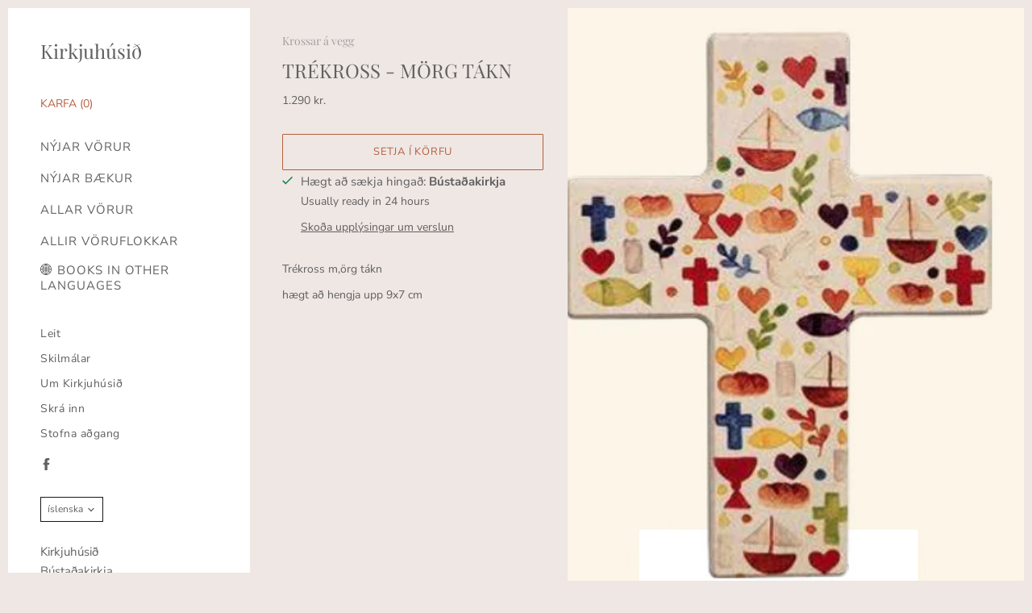

--- FILE ---
content_type: text/html; charset=utf-8
request_url: https://kirkjuhusid.is/collections/krossar-a-vegg/products/trekross-morg-takn
body_size: 13973
content:
<!doctype html>
<html class="no-js no-touch" lang="is">

<head>

  <meta charset="utf-8">
  <meta http-equiv="X-UA-Compatible" content="IE=edge,chrome=1">
  <meta name="viewport" content="width=device-width,initial-scale=1" />

  <!-- Preconnect Domains -->
  <link rel="preconnect" href="https://cdn.shopify.com" crossorigin>
  <link rel="preconnect" href="https://fonts.shopify.com" crossorigin>
  <link rel="preconnect" href="https://monorail-edge.shopifysvc.com">

  <!-- Preload Assets -->
  <link rel="preload" href="//kirkjuhusid.is/cdn/shop/t/4/assets/theme.css?v=148599412949325871801759332301" as="style">
  <link rel="preload" href="//kirkjuhusid.is/cdn/shop/t/4/assets/vogue.js?v=38847942242142672911629977619" as="script">

  

  

  <title>TRÉKROSS - MÖRG TÁKN — Kirkjuhúsið</title>

  








  <script type="application/ld+json">
    {
      "@context": "http://schema.org",
      "@type": "BreadcrumbList",
      "itemListElement": [
      
          
            {
              "@type": "ListItem",
              "position": 1,
              "item": {
                "@id": "https://kirkjuhusid.is/collections",
                "name": "Vöruflokkar"
              }
            },
            {
              "@type": "ListItem",
              "position": 2,
              "item": {
                "@id": "https://kirkjuhusid.is/collections/koparvorur-maria-laach",
                "name": "Koparvörur (Maria Laach)"
              }
            },
          
          {
            "@type": "ListItem",
            "position": 3,
            "item": {
              "@id": "https://kirkjuhusid.is/collections/krossar-a-vegg/products/trekross-morg-takn",
              "name": "TRÉKROSS - MÖRG TÁKN"
            }
          }
        
      ]
    }
  </script>





  
  


  <script type="application/ld+json">
  {
    "@context": "http://schema.org/",
    "@type": "Product",
    "name": "TRÉKROSS - MÖRG TÁKN",
    "image": "https:\/\/kirkjuhusid.is\/cdn\/shop\/files\/trekrossmorgtaknstaerd_1024x1024.png?v=1708526708",
    
      "description": "\u003cp\u003eTrékross m,örg tákn\u003c\/p\u003e\n\u003cp\u003ehægt að hengja upp 9x7 cm\u003c\/p\u003e",
    
    
      "brand": {
        "@type": "Thing",
        "name": "Kirkjuhúsið"
      },
    
    
    
    "offers": {
      "@type": "Offer",
      "priceCurrency": "ISK",
      "price": 1290.0,
      "availability": "http://schema.org/InStock",
      "url": "https://kirkjuhusid.is/products/trekross-morg-takn?variant=43769376014535",
      "seller": {
        "@type": "Organization",
        "name": "Kirkjuhúsið"
      },
      "priceValidUntil": "2026-12-1"
    }
  }
  </script>




<script type="application/ld+json">
  {
    "@context": "http://schema.org",
    "@type": "WebSite",
    "name": "Kirkjuhúsið",
    "url": "https://kirkjuhusid.is"
  }
</script>


  
    <meta name="description" content="Trékross m,örg tákn hægt að hengja upp 9x7 cm" />
  
  

  
    <link rel="canonical" href="https://kirkjuhusid.is/products/trekross-morg-takn" />
  

  <script>(function(H){H.className=H.className.replace(/\bno-js\b/,'js')})(document.documentElement)</script>

  <script>window.performance && window.performance.mark && window.performance.mark('shopify.content_for_header.start');</script><meta id="shopify-digital-wallet" name="shopify-digital-wallet" content="/59691663559/digital_wallets/dialog">
<link rel="alternate" hreflang="x-default" href="https://kirkjuhusid.is/products/trekross-morg-takn">
<link rel="alternate" hreflang="en" href="https://kirkjuhusid.is/en/products/trekross-morg-takn">
<link rel="alternate" type="application/json+oembed" href="https://kirkjuhusid.is/products/trekross-morg-takn.oembed">
<script async="async" src="/checkouts/internal/preloads.js?locale=is-IS"></script>
<script id="shopify-features" type="application/json">{"accessToken":"2ec8683eec9b179548d587ebaf116a9f","betas":["rich-media-storefront-analytics"],"domain":"kirkjuhusid.is","predictiveSearch":true,"shopId":59691663559,"locale":"en"}</script>
<script>var Shopify = Shopify || {};
Shopify.shop = "kirkjuhusid.myshopify.com";
Shopify.locale = "is";
Shopify.currency = {"active":"ISK","rate":"1.0"};
Shopify.country = "IS";
Shopify.theme = {"name":"Vogue","id":126576984263,"schema_name":"Vogue","schema_version":"4.8.1","theme_store_id":808,"role":"main"};
Shopify.theme.handle = "null";
Shopify.theme.style = {"id":null,"handle":null};
Shopify.cdnHost = "kirkjuhusid.is/cdn";
Shopify.routes = Shopify.routes || {};
Shopify.routes.root = "/";</script>
<script type="module">!function(o){(o.Shopify=o.Shopify||{}).modules=!0}(window);</script>
<script>!function(o){function n(){var o=[];function n(){o.push(Array.prototype.slice.apply(arguments))}return n.q=o,n}var t=o.Shopify=o.Shopify||{};t.loadFeatures=n(),t.autoloadFeatures=n()}(window);</script>
<script id="shop-js-analytics" type="application/json">{"pageType":"product"}</script>
<script defer="defer" async type="module" src="//kirkjuhusid.is/cdn/shopifycloud/shop-js/modules/v2/client.init-shop-cart-sync_D0dqhulL.en.esm.js"></script>
<script defer="defer" async type="module" src="//kirkjuhusid.is/cdn/shopifycloud/shop-js/modules/v2/chunk.common_CpVO7qML.esm.js"></script>
<script type="module">
  await import("//kirkjuhusid.is/cdn/shopifycloud/shop-js/modules/v2/client.init-shop-cart-sync_D0dqhulL.en.esm.js");
await import("//kirkjuhusid.is/cdn/shopifycloud/shop-js/modules/v2/chunk.common_CpVO7qML.esm.js");

  window.Shopify.SignInWithShop?.initShopCartSync?.({"fedCMEnabled":true,"windoidEnabled":true});

</script>
<script id="__st">var __st={"a":59691663559,"offset":0,"reqid":"2b05ab38-8557-42ec-ab0c-ab4e173cf83b-1764567528","pageurl":"kirkjuhusid.is\/collections\/krossar-a-vegg\/products\/trekross-morg-takn","u":"763dd885e24f","p":"product","rtyp":"product","rid":7906201960647};</script>
<script>window.ShopifyPaypalV4VisibilityTracking = true;</script>
<script id="captcha-bootstrap">!function(){'use strict';const t='contact',e='account',n='new_comment',o=[[t,t],['blogs',n],['comments',n],[t,'customer']],c=[[e,'customer_login'],[e,'guest_login'],[e,'recover_customer_password'],[e,'create_customer']],r=t=>t.map((([t,e])=>`form[action*='/${t}']:not([data-nocaptcha='true']) input[name='form_type'][value='${e}']`)).join(','),a=t=>()=>t?[...document.querySelectorAll(t)].map((t=>t.form)):[];function s(){const t=[...o],e=r(t);return a(e)}const i='password',u='form_key',d=['recaptcha-v3-token','g-recaptcha-response','h-captcha-response',i],f=()=>{try{return window.sessionStorage}catch{return}},m='__shopify_v',_=t=>t.elements[u];function p(t,e,n=!1){try{const o=window.sessionStorage,c=JSON.parse(o.getItem(e)),{data:r}=function(t){const{data:e,action:n}=t;return t[m]||n?{data:e,action:n}:{data:t,action:n}}(c);for(const[e,n]of Object.entries(r))t.elements[e]&&(t.elements[e].value=n);n&&o.removeItem(e)}catch(o){console.error('form repopulation failed',{error:o})}}const l='form_type',E='cptcha';function T(t){t.dataset[E]=!0}const w=window,h=w.document,L='Shopify',v='ce_forms',y='captcha';let A=!1;((t,e)=>{const n=(g='f06e6c50-85a8-45c8-87d0-21a2b65856fe',I='https://cdn.shopify.com/shopifycloud/storefront-forms-hcaptcha/ce_storefront_forms_captcha_hcaptcha.v1.5.2.iife.js',D={infoText:'Protected by hCaptcha',privacyText:'Privacy',termsText:'Terms'},(t,e,n)=>{const o=w[L][v],c=o.bindForm;if(c)return c(t,g,e,D).then(n);var r;o.q.push([[t,g,e,D],n]),r=I,A||(h.body.append(Object.assign(h.createElement('script'),{id:'captcha-provider',async:!0,src:r})),A=!0)});var g,I,D;w[L]=w[L]||{},w[L][v]=w[L][v]||{},w[L][v].q=[],w[L][y]=w[L][y]||{},w[L][y].protect=function(t,e){n(t,void 0,e),T(t)},Object.freeze(w[L][y]),function(t,e,n,w,h,L){const[v,y,A,g]=function(t,e,n){const i=e?o:[],u=t?c:[],d=[...i,...u],f=r(d),m=r(i),_=r(d.filter((([t,e])=>n.includes(e))));return[a(f),a(m),a(_),s()]}(w,h,L),I=t=>{const e=t.target;return e instanceof HTMLFormElement?e:e&&e.form},D=t=>v().includes(t);t.addEventListener('submit',(t=>{const e=I(t);if(!e)return;const n=D(e)&&!e.dataset.hcaptchaBound&&!e.dataset.recaptchaBound,o=_(e),c=g().includes(e)&&(!o||!o.value);(n||c)&&t.preventDefault(),c&&!n&&(function(t){try{if(!f())return;!function(t){const e=f();if(!e)return;const n=_(t);if(!n)return;const o=n.value;o&&e.removeItem(o)}(t);const e=Array.from(Array(32),(()=>Math.random().toString(36)[2])).join('');!function(t,e){_(t)||t.append(Object.assign(document.createElement('input'),{type:'hidden',name:u})),t.elements[u].value=e}(t,e),function(t,e){const n=f();if(!n)return;const o=[...t.querySelectorAll(`input[type='${i}']`)].map((({name:t})=>t)),c=[...d,...o],r={};for(const[a,s]of new FormData(t).entries())c.includes(a)||(r[a]=s);n.setItem(e,JSON.stringify({[m]:1,action:t.action,data:r}))}(t,e)}catch(e){console.error('failed to persist form',e)}}(e),e.submit())}));const S=(t,e)=>{t&&!t.dataset[E]&&(n(t,e.some((e=>e===t))),T(t))};for(const o of['focusin','change'])t.addEventListener(o,(t=>{const e=I(t);D(e)&&S(e,y())}));const B=e.get('form_key'),M=e.get(l),P=B&&M;t.addEventListener('DOMContentLoaded',(()=>{const t=y();if(P)for(const e of t)e.elements[l].value===M&&p(e,B);[...new Set([...A(),...v().filter((t=>'true'===t.dataset.shopifyCaptcha))])].forEach((e=>S(e,t)))}))}(h,new URLSearchParams(w.location.search),n,t,e,['guest_login'])})(!0,!0)}();</script>
<script integrity="sha256-52AcMU7V7pcBOXWImdc/TAGTFKeNjmkeM1Pvks/DTgc=" data-source-attribution="shopify.loadfeatures" defer="defer" src="//kirkjuhusid.is/cdn/shopifycloud/storefront/assets/storefront/load_feature-81c60534.js" crossorigin="anonymous"></script>
<script data-source-attribution="shopify.dynamic_checkout.dynamic.init">var Shopify=Shopify||{};Shopify.PaymentButton=Shopify.PaymentButton||{isStorefrontPortableWallets:!0,init:function(){window.Shopify.PaymentButton.init=function(){};var t=document.createElement("script");t.src="https://kirkjuhusid.is/cdn/shopifycloud/portable-wallets/latest/portable-wallets.en.js",t.type="module",document.head.appendChild(t)}};
</script>
<script data-source-attribution="shopify.dynamic_checkout.buyer_consent">
  function portableWalletsHideBuyerConsent(e){var t=document.getElementById("shopify-buyer-consent"),n=document.getElementById("shopify-subscription-policy-button");t&&n&&(t.classList.add("hidden"),t.setAttribute("aria-hidden","true"),n.removeEventListener("click",e))}function portableWalletsShowBuyerConsent(e){var t=document.getElementById("shopify-buyer-consent"),n=document.getElementById("shopify-subscription-policy-button");t&&n&&(t.classList.remove("hidden"),t.removeAttribute("aria-hidden"),n.addEventListener("click",e))}window.Shopify?.PaymentButton&&(window.Shopify.PaymentButton.hideBuyerConsent=portableWalletsHideBuyerConsent,window.Shopify.PaymentButton.showBuyerConsent=portableWalletsShowBuyerConsent);
</script>
<script data-source-attribution="shopify.dynamic_checkout.cart.bootstrap">document.addEventListener("DOMContentLoaded",(function(){function t(){return document.querySelector("shopify-accelerated-checkout-cart, shopify-accelerated-checkout")}if(t())Shopify.PaymentButton.init();else{new MutationObserver((function(e,n){t()&&(Shopify.PaymentButton.init(),n.disconnect())})).observe(document.body,{childList:!0,subtree:!0})}}));
</script>

<script>window.performance && window.performance.mark && window.performance.mark('shopify.content_for_header.end');</script>

  
  















<meta property="og:site_name" content="Kirkjuhúsið">
<meta property="og:url" content="https://kirkjuhusid.is/products/trekross-morg-takn">
<meta property="og:title" content="TRÉKROSS - MÖRG TÁKN">
<meta property="og:type" content="website">
<meta property="og:description" content="Trékross m,örg tákn hægt að hengja upp 9x7 cm">




    
    
    

    
    
    <meta
      property="og:image"
      content="https://kirkjuhusid.is/cdn/shop/files/trekrossmorgtaknstaerd_1200x1563.png?v=1708526708"
    />
    <meta
      property="og:image:secure_url"
      content="https://kirkjuhusid.is/cdn/shop/files/trekrossmorgtaknstaerd_1200x1563.png?v=1708526708"
    />
    <meta property="og:image:width" content="1200" />
    <meta property="og:image:height" content="1563" />
    
    
    <meta property="og:image:alt" content="Social media image" />
  
















<meta name="twitter:title" content="TRÉKROSS - MÖRG TÁKN">
<meta name="twitter:description" content="Trékross m,örg tákn hægt að hengja upp 9x7 cm">


    
    
    
      
      
      <meta name="twitter:card" content="summary">
    
    
    <meta
      property="twitter:image"
      content="https://kirkjuhusid.is/cdn/shop/files/trekrossmorgtaknstaerd_1200x1200_crop_center.png?v=1708526708"
    />
    <meta property="twitter:image:width" content="1200" />
    <meta property="twitter:image:height" content="1200" />
    
    
    <meta property="twitter:image:alt" content="Social media image" />
  



  <!-- Theme CSS -->
  <link rel="stylesheet" href="//kirkjuhusid.is/cdn/shop/t/4/assets/theme.css?v=148599412949325871801759332301">

  <!-- Theme object -->
  
  <script>
    window.Theme = {};
    window.Theme.version = "4.8.1";
  
    window.Theme.moneyFormat = "{{amount_no_decimals_with_comma_separator}} kr.";
  
    window.Theme.shippingCalcErrorMessage = "Villa: póstnúmer --error_message--";
    window.Theme.shippingCalcMultiRates = "Sendingargjöld í boði fyrir --address--: --number_of_rates--, lægsta gjaldið: --rate--.";
    window.Theme.shippingCalcOneRate = "Eitt sendingargjald er í boði fyrir --address--.";
    window.Theme.shippingCalcNoRates = "Við bjóðum ekki sendingu á þennan áfangastað.";
    window.Theme.shippingCalcRateValues = "--rate_title-- á --rate--";
    window.Theme.addToCartText = "Setja í körfu";
    window.Theme.soldOutText = "Uppselt";
    window.Theme.unavailableText = "Fæst ekki";
    window.Theme.processingText = "Vinnsla...";
    window.Theme.gridSpacing = "10px";
  
    window.Theme.customerLoggedIn = false;
  
    window.Theme.routes = {
      "root_url": "/",
      "account_url": "/account",
      "account_login_url": "/account/login",
      "account_logout_url": "/account/logout",
      "account_register_url": "/account/register",
      "account_addresses_url": "/account/addresses",
      "collections_url": "/collections",
      "all_products_collection_url": "/collections/all",
      "search_url": "/search",
      "cart_url": "/cart",
      "cart_add_url": "/cart/add",
      "cart_change_url": "/cart/change",
      "cart_clear_url": "/cart/clear",
      "product_recommendations_url": "/recommendations/products",
    };
  </script>
  


<script>let transcy_apiURI = "https://api.transcy.io/api";let transcy_productId = "7906201960647";let transcy_currenciesPaymentPublish = [];let transcy_curencyDefault = "ISK";transcy_currenciesPaymentPublish.push("ISK");let transcy_shopifyLocales = [{"shop_locale":{"locale":"is","enabled":true,"primary":true,"published":true}},{"shop_locale":{"locale":"en","enabled":true,"primary":false,"published":true}}];</script> 
 <link rel="stylesheet" href="https://tc.cdnhub.co/store/assets/css/v2/main.css?v=3.8_1633087770">  
  
  <script src="https://tc.cdnhub.co/store/assets/js/v2/main.js?v=3.8_1633087770" defer></script>
 
 <link href="https://monorail-edge.shopifysvc.com" rel="dns-prefetch">
<script>(function(){if ("sendBeacon" in navigator && "performance" in window) {try {var session_token_from_headers = performance.getEntriesByType('navigation')[0].serverTiming.find(x => x.name == '_s').description;} catch {var session_token_from_headers = undefined;}var session_cookie_matches = document.cookie.match(/_shopify_s=([^;]*)/);var session_token_from_cookie = session_cookie_matches && session_cookie_matches.length === 2 ? session_cookie_matches[1] : "";var session_token = session_token_from_headers || session_token_from_cookie || "";function handle_abandonment_event(e) {var entries = performance.getEntries().filter(function(entry) {return /monorail-edge.shopifysvc.com/.test(entry.name);});if (!window.abandonment_tracked && entries.length === 0) {window.abandonment_tracked = true;var currentMs = Date.now();var navigation_start = performance.timing.navigationStart;var payload = {shop_id: 59691663559,url: window.location.href,navigation_start,duration: currentMs - navigation_start,session_token,page_type: "product"};window.navigator.sendBeacon("https://monorail-edge.shopifysvc.com/v1/produce", JSON.stringify({schema_id: "online_store_buyer_site_abandonment/1.1",payload: payload,metadata: {event_created_at_ms: currentMs,event_sent_at_ms: currentMs}}));}}window.addEventListener('pagehide', handle_abandonment_event);}}());</script>
<script id="web-pixels-manager-setup">(function e(e,d,r,n,o){if(void 0===o&&(o={}),!Boolean(null===(a=null===(i=window.Shopify)||void 0===i?void 0:i.analytics)||void 0===a?void 0:a.replayQueue)){var i,a;window.Shopify=window.Shopify||{};var t=window.Shopify;t.analytics=t.analytics||{};var s=t.analytics;s.replayQueue=[],s.publish=function(e,d,r){return s.replayQueue.push([e,d,r]),!0};try{self.performance.mark("wpm:start")}catch(e){}var l=function(){var e={modern:/Edge?\/(1{2}[4-9]|1[2-9]\d|[2-9]\d{2}|\d{4,})\.\d+(\.\d+|)|Firefox\/(1{2}[4-9]|1[2-9]\d|[2-9]\d{2}|\d{4,})\.\d+(\.\d+|)|Chrom(ium|e)\/(9{2}|\d{3,})\.\d+(\.\d+|)|(Maci|X1{2}).+ Version\/(15\.\d+|(1[6-9]|[2-9]\d|\d{3,})\.\d+)([,.]\d+|)( \(\w+\)|)( Mobile\/\w+|) Safari\/|Chrome.+OPR\/(9{2}|\d{3,})\.\d+\.\d+|(CPU[ +]OS|iPhone[ +]OS|CPU[ +]iPhone|CPU IPhone OS|CPU iPad OS)[ +]+(15[._]\d+|(1[6-9]|[2-9]\d|\d{3,})[._]\d+)([._]\d+|)|Android:?[ /-](13[3-9]|1[4-9]\d|[2-9]\d{2}|\d{4,})(\.\d+|)(\.\d+|)|Android.+Firefox\/(13[5-9]|1[4-9]\d|[2-9]\d{2}|\d{4,})\.\d+(\.\d+|)|Android.+Chrom(ium|e)\/(13[3-9]|1[4-9]\d|[2-9]\d{2}|\d{4,})\.\d+(\.\d+|)|SamsungBrowser\/([2-9]\d|\d{3,})\.\d+/,legacy:/Edge?\/(1[6-9]|[2-9]\d|\d{3,})\.\d+(\.\d+|)|Firefox\/(5[4-9]|[6-9]\d|\d{3,})\.\d+(\.\d+|)|Chrom(ium|e)\/(5[1-9]|[6-9]\d|\d{3,})\.\d+(\.\d+|)([\d.]+$|.*Safari\/(?![\d.]+ Edge\/[\d.]+$))|(Maci|X1{2}).+ Version\/(10\.\d+|(1[1-9]|[2-9]\d|\d{3,})\.\d+)([,.]\d+|)( \(\w+\)|)( Mobile\/\w+|) Safari\/|Chrome.+OPR\/(3[89]|[4-9]\d|\d{3,})\.\d+\.\d+|(CPU[ +]OS|iPhone[ +]OS|CPU[ +]iPhone|CPU IPhone OS|CPU iPad OS)[ +]+(10[._]\d+|(1[1-9]|[2-9]\d|\d{3,})[._]\d+)([._]\d+|)|Android:?[ /-](13[3-9]|1[4-9]\d|[2-9]\d{2}|\d{4,})(\.\d+|)(\.\d+|)|Mobile Safari.+OPR\/([89]\d|\d{3,})\.\d+\.\d+|Android.+Firefox\/(13[5-9]|1[4-9]\d|[2-9]\d{2}|\d{4,})\.\d+(\.\d+|)|Android.+Chrom(ium|e)\/(13[3-9]|1[4-9]\d|[2-9]\d{2}|\d{4,})\.\d+(\.\d+|)|Android.+(UC? ?Browser|UCWEB|U3)[ /]?(15\.([5-9]|\d{2,})|(1[6-9]|[2-9]\d|\d{3,})\.\d+)\.\d+|SamsungBrowser\/(5\.\d+|([6-9]|\d{2,})\.\d+)|Android.+MQ{2}Browser\/(14(\.(9|\d{2,})|)|(1[5-9]|[2-9]\d|\d{3,})(\.\d+|))(\.\d+|)|K[Aa][Ii]OS\/(3\.\d+|([4-9]|\d{2,})\.\d+)(\.\d+|)/},d=e.modern,r=e.legacy,n=navigator.userAgent;return n.match(d)?"modern":n.match(r)?"legacy":"unknown"}(),u="modern"===l?"modern":"legacy",c=(null!=n?n:{modern:"",legacy:""})[u],f=function(e){return[e.baseUrl,"/wpm","/b",e.hashVersion,"modern"===e.buildTarget?"m":"l",".js"].join("")}({baseUrl:d,hashVersion:r,buildTarget:u}),m=function(e){var d=e.version,r=e.bundleTarget,n=e.surface,o=e.pageUrl,i=e.monorailEndpoint;return{emit:function(e){var a=e.status,t=e.errorMsg,s=(new Date).getTime(),l=JSON.stringify({metadata:{event_sent_at_ms:s},events:[{schema_id:"web_pixels_manager_load/3.1",payload:{version:d,bundle_target:r,page_url:o,status:a,surface:n,error_msg:t},metadata:{event_created_at_ms:s}}]});if(!i)return console&&console.warn&&console.warn("[Web Pixels Manager] No Monorail endpoint provided, skipping logging."),!1;try{return self.navigator.sendBeacon.bind(self.navigator)(i,l)}catch(e){}var u=new XMLHttpRequest;try{return u.open("POST",i,!0),u.setRequestHeader("Content-Type","text/plain"),u.send(l),!0}catch(e){return console&&console.warn&&console.warn("[Web Pixels Manager] Got an unhandled error while logging to Monorail."),!1}}}}({version:r,bundleTarget:l,surface:e.surface,pageUrl:self.location.href,monorailEndpoint:e.monorailEndpoint});try{o.browserTarget=l,function(e){var d=e.src,r=e.async,n=void 0===r||r,o=e.onload,i=e.onerror,a=e.sri,t=e.scriptDataAttributes,s=void 0===t?{}:t,l=document.createElement("script"),u=document.querySelector("head"),c=document.querySelector("body");if(l.async=n,l.src=d,a&&(l.integrity=a,l.crossOrigin="anonymous"),s)for(var f in s)if(Object.prototype.hasOwnProperty.call(s,f))try{l.dataset[f]=s[f]}catch(e){}if(o&&l.addEventListener("load",o),i&&l.addEventListener("error",i),u)u.appendChild(l);else{if(!c)throw new Error("Did not find a head or body element to append the script");c.appendChild(l)}}({src:f,async:!0,onload:function(){if(!function(){var e,d;return Boolean(null===(d=null===(e=window.Shopify)||void 0===e?void 0:e.analytics)||void 0===d?void 0:d.initialized)}()){var d=window.webPixelsManager.init(e)||void 0;if(d){var r=window.Shopify.analytics;r.replayQueue.forEach((function(e){var r=e[0],n=e[1],o=e[2];d.publishCustomEvent(r,n,o)})),r.replayQueue=[],r.publish=d.publishCustomEvent,r.visitor=d.visitor,r.initialized=!0}}},onerror:function(){return m.emit({status:"failed",errorMsg:"".concat(f," has failed to load")})},sri:function(e){var d=/^sha384-[A-Za-z0-9+/=]+$/;return"string"==typeof e&&d.test(e)}(c)?c:"",scriptDataAttributes:o}),m.emit({status:"loading"})}catch(e){m.emit({status:"failed",errorMsg:(null==e?void 0:e.message)||"Unknown error"})}}})({shopId: 59691663559,storefrontBaseUrl: "https://kirkjuhusid.is",extensionsBaseUrl: "https://extensions.shopifycdn.com/cdn/shopifycloud/web-pixels-manager",monorailEndpoint: "https://monorail-edge.shopifysvc.com/unstable/produce_batch",surface: "storefront-renderer",enabledBetaFlags: ["2dca8a86"],webPixelsConfigList: [{"id":"shopify-app-pixel","configuration":"{}","eventPayloadVersion":"v1","runtimeContext":"STRICT","scriptVersion":"0450","apiClientId":"shopify-pixel","type":"APP","privacyPurposes":["ANALYTICS","MARKETING"]},{"id":"shopify-custom-pixel","eventPayloadVersion":"v1","runtimeContext":"LAX","scriptVersion":"0450","apiClientId":"shopify-pixel","type":"CUSTOM","privacyPurposes":["ANALYTICS","MARKETING"]}],isMerchantRequest: false,initData: {"shop":{"name":"Kirkjuhúsið","paymentSettings":{"currencyCode":"ISK"},"myshopifyDomain":"kirkjuhusid.myshopify.com","countryCode":"IS","storefrontUrl":"https:\/\/kirkjuhusid.is"},"customer":null,"cart":null,"checkout":null,"productVariants":[{"price":{"amount":1290.0,"currencyCode":"ISK"},"product":{"title":"TRÉKROSS - MÖRG TÁKN","vendor":"Kirkjuhúsið","id":"7906201960647","untranslatedTitle":"TRÉKROSS - MÖRG TÁKN","url":"\/products\/trekross-morg-takn","type":""},"id":"43769376014535","image":{"src":"\/\/kirkjuhusid.is\/cdn\/shop\/files\/trekrossmorgtaknstaerd.png?v=1708526708"},"sku":"","title":"Default Title","untranslatedTitle":"Default Title"}],"purchasingCompany":null},},"https://kirkjuhusid.is/cdn","ae1676cfwd2530674p4253c800m34e853cb",{"modern":"","legacy":""},{"shopId":"59691663559","storefrontBaseUrl":"https:\/\/kirkjuhusid.is","extensionBaseUrl":"https:\/\/extensions.shopifycdn.com\/cdn\/shopifycloud\/web-pixels-manager","surface":"storefront-renderer","enabledBetaFlags":"[\"2dca8a86\"]","isMerchantRequest":"false","hashVersion":"ae1676cfwd2530674p4253c800m34e853cb","publish":"custom","events":"[[\"page_viewed\",{}],[\"product_viewed\",{\"productVariant\":{\"price\":{\"amount\":1290.0,\"currencyCode\":\"ISK\"},\"product\":{\"title\":\"TRÉKROSS - MÖRG TÁKN\",\"vendor\":\"Kirkjuhúsið\",\"id\":\"7906201960647\",\"untranslatedTitle\":\"TRÉKROSS - MÖRG TÁKN\",\"url\":\"\/products\/trekross-morg-takn\",\"type\":\"\"},\"id\":\"43769376014535\",\"image\":{\"src\":\"\/\/kirkjuhusid.is\/cdn\/shop\/files\/trekrossmorgtaknstaerd.png?v=1708526708\"},\"sku\":\"\",\"title\":\"Default Title\",\"untranslatedTitle\":\"Default Title\"}}]]"});</script><script>
  window.ShopifyAnalytics = window.ShopifyAnalytics || {};
  window.ShopifyAnalytics.meta = window.ShopifyAnalytics.meta || {};
  window.ShopifyAnalytics.meta.currency = 'ISK';
  var meta = {"product":{"id":7906201960647,"gid":"gid:\/\/shopify\/Product\/7906201960647","vendor":"Kirkjuhúsið","type":"","variants":[{"id":43769376014535,"price":129000,"name":"TRÉKROSS - MÖRG TÁKN","public_title":null,"sku":""}],"remote":false},"page":{"pageType":"product","resourceType":"product","resourceId":7906201960647}};
  for (var attr in meta) {
    window.ShopifyAnalytics.meta[attr] = meta[attr];
  }
</script>
<script class="analytics">
  (function () {
    var customDocumentWrite = function(content) {
      var jquery = null;

      if (window.jQuery) {
        jquery = window.jQuery;
      } else if (window.Checkout && window.Checkout.$) {
        jquery = window.Checkout.$;
      }

      if (jquery) {
        jquery('body').append(content);
      }
    };

    var hasLoggedConversion = function(token) {
      if (token) {
        return document.cookie.indexOf('loggedConversion=' + token) !== -1;
      }
      return false;
    }

    var setCookieIfConversion = function(token) {
      if (token) {
        var twoMonthsFromNow = new Date(Date.now());
        twoMonthsFromNow.setMonth(twoMonthsFromNow.getMonth() + 2);

        document.cookie = 'loggedConversion=' + token + '; expires=' + twoMonthsFromNow;
      }
    }

    var trekkie = window.ShopifyAnalytics.lib = window.trekkie = window.trekkie || [];
    if (trekkie.integrations) {
      return;
    }
    trekkie.methods = [
      'identify',
      'page',
      'ready',
      'track',
      'trackForm',
      'trackLink'
    ];
    trekkie.factory = function(method) {
      return function() {
        var args = Array.prototype.slice.call(arguments);
        args.unshift(method);
        trekkie.push(args);
        return trekkie;
      };
    };
    for (var i = 0; i < trekkie.methods.length; i++) {
      var key = trekkie.methods[i];
      trekkie[key] = trekkie.factory(key);
    }
    trekkie.load = function(config) {
      trekkie.config = config || {};
      trekkie.config.initialDocumentCookie = document.cookie;
      var first = document.getElementsByTagName('script')[0];
      var script = document.createElement('script');
      script.type = 'text/javascript';
      script.onerror = function(e) {
        var scriptFallback = document.createElement('script');
        scriptFallback.type = 'text/javascript';
        scriptFallback.onerror = function(error) {
                var Monorail = {
      produce: function produce(monorailDomain, schemaId, payload) {
        var currentMs = new Date().getTime();
        var event = {
          schema_id: schemaId,
          payload: payload,
          metadata: {
            event_created_at_ms: currentMs,
            event_sent_at_ms: currentMs
          }
        };
        return Monorail.sendRequest("https://" + monorailDomain + "/v1/produce", JSON.stringify(event));
      },
      sendRequest: function sendRequest(endpointUrl, payload) {
        // Try the sendBeacon API
        if (window && window.navigator && typeof window.navigator.sendBeacon === 'function' && typeof window.Blob === 'function' && !Monorail.isIos12()) {
          var blobData = new window.Blob([payload], {
            type: 'text/plain'
          });

          if (window.navigator.sendBeacon(endpointUrl, blobData)) {
            return true;
          } // sendBeacon was not successful

        } // XHR beacon

        var xhr = new XMLHttpRequest();

        try {
          xhr.open('POST', endpointUrl);
          xhr.setRequestHeader('Content-Type', 'text/plain');
          xhr.send(payload);
        } catch (e) {
          console.log(e);
        }

        return false;
      },
      isIos12: function isIos12() {
        return window.navigator.userAgent.lastIndexOf('iPhone; CPU iPhone OS 12_') !== -1 || window.navigator.userAgent.lastIndexOf('iPad; CPU OS 12_') !== -1;
      }
    };
    Monorail.produce('monorail-edge.shopifysvc.com',
      'trekkie_storefront_load_errors/1.1',
      {shop_id: 59691663559,
      theme_id: 126576984263,
      app_name: "storefront",
      context_url: window.location.href,
      source_url: "//kirkjuhusid.is/cdn/s/trekkie.storefront.3c703df509f0f96f3237c9daa54e2777acf1a1dd.min.js"});

        };
        scriptFallback.async = true;
        scriptFallback.src = '//kirkjuhusid.is/cdn/s/trekkie.storefront.3c703df509f0f96f3237c9daa54e2777acf1a1dd.min.js';
        first.parentNode.insertBefore(scriptFallback, first);
      };
      script.async = true;
      script.src = '//kirkjuhusid.is/cdn/s/trekkie.storefront.3c703df509f0f96f3237c9daa54e2777acf1a1dd.min.js';
      first.parentNode.insertBefore(script, first);
    };
    trekkie.load(
      {"Trekkie":{"appName":"storefront","development":false,"defaultAttributes":{"shopId":59691663559,"isMerchantRequest":null,"themeId":126576984263,"themeCityHash":"12681803899973632660","contentLanguage":"is","currency":"ISK","eventMetadataId":"c36b486c-677e-4334-ac5c-c7a2732a06e7"},"isServerSideCookieWritingEnabled":true,"monorailRegion":"shop_domain","enabledBetaFlags":["f0df213a"]},"Session Attribution":{},"S2S":{"facebookCapiEnabled":false,"source":"trekkie-storefront-renderer","apiClientId":580111}}
    );

    var loaded = false;
    trekkie.ready(function() {
      if (loaded) return;
      loaded = true;

      window.ShopifyAnalytics.lib = window.trekkie;

      var originalDocumentWrite = document.write;
      document.write = customDocumentWrite;
      try { window.ShopifyAnalytics.merchantGoogleAnalytics.call(this); } catch(error) {};
      document.write = originalDocumentWrite;

      window.ShopifyAnalytics.lib.page(null,{"pageType":"product","resourceType":"product","resourceId":7906201960647,"shopifyEmitted":true});

      var match = window.location.pathname.match(/checkouts\/(.+)\/(thank_you|post_purchase)/)
      var token = match? match[1]: undefined;
      if (!hasLoggedConversion(token)) {
        setCookieIfConversion(token);
        window.ShopifyAnalytics.lib.track("Viewed Product",{"currency":"ISK","variantId":43769376014535,"productId":7906201960647,"productGid":"gid:\/\/shopify\/Product\/7906201960647","name":"TRÉKROSS - MÖRG TÁKN","price":"1290","sku":"","brand":"Kirkjuhúsið","variant":null,"category":"","nonInteraction":true,"remote":false},undefined,undefined,{"shopifyEmitted":true});
      window.ShopifyAnalytics.lib.track("monorail:\/\/trekkie_storefront_viewed_product\/1.1",{"currency":"ISK","variantId":43769376014535,"productId":7906201960647,"productGid":"gid:\/\/shopify\/Product\/7906201960647","name":"TRÉKROSS - MÖRG TÁKN","price":"1290","sku":"","brand":"Kirkjuhúsið","variant":null,"category":"","nonInteraction":true,"remote":false,"referer":"https:\/\/kirkjuhusid.is\/collections\/krossar-a-vegg\/products\/trekross-morg-takn"});
      }
    });


        var eventsListenerScript = document.createElement('script');
        eventsListenerScript.async = true;
        eventsListenerScript.src = "//kirkjuhusid.is/cdn/shopifycloud/storefront/assets/shop_events_listener-3da45d37.js";
        document.getElementsByTagName('head')[0].appendChild(eventsListenerScript);

})();</script>
<script
  defer
  src="https://kirkjuhusid.is/cdn/shopifycloud/perf-kit/shopify-perf-kit-2.1.2.min.js"
  data-application="storefront-renderer"
  data-shop-id="59691663559"
  data-render-region="gcp-us-east1"
  data-page-type="product"
  data-theme-instance-id="126576984263"
  data-theme-name="Vogue"
  data-theme-version="4.8.1"
  data-monorail-region="shop_domain"
  data-resource-timing-sampling-rate="10"
  data-shs="true"
  data-shs-beacon="true"
  data-shs-export-with-fetch="true"
  data-shs-logs-sample-rate="1"
></script>
</head>

<body class="
template-product  product-sidebar-visible
">
  <div id="shopify-section-header" class="shopify-section">














  <script>
    document.body.className += ' sidebar-always-visible';
    if (window.Theme) Theme.hasSidebar = true;
  </script>







<div
  data-header-sidebar="true"
  data-header-announcement="false"
  data-section-id="header" data-section-type="static-header"
>

  
    

    <div class="product-main-sidebar" role="banner">
      <header class="main-sidebar-header" data-main-sidebar-header>
        <div class="main-sidebar-logo">
          

<a href="/">
  
    <span class="logo-text">
      Kirkjuhúsið
    </span>
  
</a>

        </div>

        <div class="main-sidebar-tools">
          <ul class="main-sidebar-tool-list">
            <li class="main-sidebar-tool-item main-sidebar-tool-item-menu">
              <a
                href="#"
                data-overnav-open
                aria-controls="overnav"
                aria-expanded="false"
              >
                Valmynd
              </a>
            </li>

            <li class="main-sidebar-tool-item main-sidebar-tool-item-cart">
              <a href="/cart">Karfa (<span class="main-sidebar-cart-count" data-cart-count>0</span>)
</a>
            </li>
          </ul>
        </div>
      </header>

      

<div class="main-navigation" role="banner">
  <nav class="main-navigation-menu">
    





  <ul
    class="navigation-menu navigation-primary-list"
    aria-label="Aðalvalmynd"
  >
    
      
      
      
        <li class="navigation-primary-item">
          <a href="/collections/nyjar-vorur">Nýjar vörur</a>
        </li>
      
    
      
      
      
        <li class="navigation-primary-item">
          <a href="/collections/nyjar-baekur">Nýjar bækur</a>
        </li>
      
    
      
      
      
        <li class="navigation-primary-item">
          <a href="/collections/all">Allar vörur</a>
        </li>
      
    
      
      
      
        <li class="navigation-primary-item">
          <a href="/collections">Allir vöruflokkar</a>
        </li>
      
    
      
      
      
        <li class="navigation-primary-item">
          <a href="https://kirkjuhusid.is/en/collections/books-in-other-languages">🌐 Books in Other Languages</a>
        </li>
      
    
  </ul>



    <ul class="navigation-menu navigation-secondary-list">
      
        
          <li>
            <a href="/search">Leit</a>
          </li>
        
          <li>
            <a href="/pages/skilmalar">Skilmálar</a>
          </li>
        
          <li>
            <a href="/pages/um-kirkjuhusid">Um Kirkjuhúsið</a>
          </li>
        
      

      
        

        <li>
                                <a href="/account/login" id="customer_login_link">Skrá inn</a>                  
        </li>

        
          
            <li>
              <a href="/account/register" id="customer_register_link">Stofna aðgang</a>
            </li>
          
        
      
    </ul>
  </nav>
</div>

      <div class="main-navigation-footer">
  


  <div class="main-navigation-social-links">
    <ul>
          <li class="navigation-social-item">        <a          class="navigation-social-item-link"          href="https://www.facebook.com/kirkjuhusid/"          title="Facebook"          target="_blank">                            <svg class="icon-social-facebook "    aria-hidden="true"    focusable="false"    role="presentation"    xmlns="http://www.w3.org/2000/svg" width="32" height="32" viewBox="0 0 32 32">      <path d="M18.637 17.53h4.735L24 12.015h-5.363l.009-4.292c0-1.437.146-2.208 2.362-2.208h2.957V0h-4.733c-5.687 0-7.69 2.673-7.69 7.174v4.843H7.999v5.511h3.545V32h7.093V17.53z"/>    </svg>                        </a>      </li>                        
    </ul>
  </div>



  
  
  
  
  
  

  
    <div class="main-navigation-footer__payments-cross-border">
      
        <div class="main-navigation-footer__cross-border">
          
          <form method="post" action="/localization" id="localization_form" accept-charset="UTF-8" class="shopify-localization-form" enctype="multipart/form-data"><input type="hidden" name="form_type" value="localization" /><input type="hidden" name="utf8" value="✓" /><input type="hidden" name="_method" value="put" /><input type="hidden" name="return_to" value="/collections/krossar-a-vegg/products/trekross-morg-takn" />
            
              
              
              
              
              <div class="selectors-form__item">
                <div class="disclosure" data-disclosure-locale>
                  <h2 class="visually-hidden" id="lang-heading-361">
                    Tungumál
                  </h2>
              
                  <button
                    type="button"
                    class="disclosure__toggle"
                    aria-expanded="false"
                    aria-controls="lang-list-361"
                    aria-describedby="lang-heading-361"
                    data-disclosure-toggle
                  >
                    íslenska
                  </button>
                  <ul id="lang-list-361" class="disclosure-list" data-disclosure-list>
                    
                      <li>
                        <a class="disclosure-list__item disclosure-list__item--current" href="#" lang="is" aria-current="true" data-value="is" data-disclosure-option>
                          <span class="disclosure-list__option">íslenska</span>
                        </a>
                      </li>
                      <li>
                        <a class="disclosure-list__item " href="#" lang="en"  data-value="en" data-disclosure-option>
                          <span class="disclosure-list__option">English</span>
                        </a>
                      </li></ul>
                  <input type="hidden" name="locale_code" id="LocaleSelector-361" value="is" data-disclosure-input/>
                </div>
              </div>
              
          
            
          
            
          </form>
          

        </div>
      

      
    </div>
  
  
  <p class="footer-info">
    <span>
      Kirkjuhúsið<br>Bústaðakirkja<br>Tunguvegi 25<br>108 Reykjavík<br>Sími 528 4200<br>
      <a href="/pages/um-kirkjuhusid">Sjá opnunartíma</a>
    </span>
    <span class="footer-copyright-attribution">
      <span>Allur réttur áskilinn &copy;  Kirkjuhúsið.</span>
    </span>
  </p>
</div>
    </div>

  

  

<div class="main-header" data-main-header>
  
    <div class="main-header-item main-header-menu-item">
      <a
        class="main-header-link"
        href="#"
        title="Valmynd"
        data-overnav-open
        aria-controls="overnav"
        aria-expanded="false"
      ><svg
  width="23"
  height="24"
  viewBox="0 0 23 24">
  <g fill="currentColor">
    <rect x="0" y="4" width="23" height="1.73"></rect>
    <rect x="0" y="11" width="23" height="1.73"></rect>
    <rect x="0" y="18" width="23" height="1.73"></rect>
  </g>
</svg>
</a>
    </div>
  

  <div class="main-header-logo main-logo-desktop">
    

<a href="/">
  
    <span class="logo-text">
      Kirkjuhúsið
    </span>
  
</a>

  </div>

  <div class="main-header-logo main-logo-mobile">
    

<a href="/">
  
    <span class="logo-text">
      Kirkjuhúsið
    </span>
  
</a>

  </div>

  
    <div class="main-header-item main-header-cart-item">
      <a
        class="main-header-link "
        href="/cart"
        title="Karfa"><svg
  class="icon-cart"
  width="28"
  height="24"
  viewBox="0 0 28 24">
  <path fill="currentColor" d="M0.00549316406,0.00341796875 L0,1.31665527 L3.86992452,1.31665527 C5.19152452,6.73894861 7.85501467,17.2152259 7.85501467,17.2152259 C7.92254938,17.481112 8.20782148,17.6966553 8.48322255,17.6966553 L23.7786204,17.6966553 C24.0580354,17.6966553 24.3451532,17.4846551 24.4218708,17.2163022 L28.0056873,4.68035384 C28.0815297,4.41506216 27.923855,4.20000076 27.6389203,4.20000076 L6,4.20000076 C5.63264,2.72049527 4.93469238,0 4.93469238,0 L0.00549316406,0.00341796875 Z M6.38000488,5.60000038 L26.4599915,5.60000038 L23.4200134,16.3766479 L8.98999023,16.3766479 L6.38000488,5.60000038 Z M9,21.68 C9,22.60736 9.75264,23.36 10.68,23.36 C11.60736,23.36 12.36,22.60736 12.36,21.68 C12.36,20.75264 11.60736,20 10.68,20 C9.75264,20 9,20.75264 9,21.68 Z M19,21.68 C19,22.60736 19.75264,23.36 20.68,23.36 C21.60736,23.36 22.36,22.60736 22.36,21.68 C22.36,20.75264 21.60736,20 20.68,20 C19.75264,20 19,20.75264 19,21.68 Z"></path>
</svg>
</a>
    </div>
  
</div>




  <div class="overnav" data-overnav id="overnav">
    <header class="main-sidebar-header" data-main-sidebar-header>
      <div class="main-sidebar-tools">
        <ul class="main-sidebar-tool-list">
          <li class="main-sidebar-tool-item main-sidebar-navigation-toggle">
            <a
              href="#"
              data-overnav-close
              aria-controls="overnav"
              aria-expanded="false"
            >
              Loka
            </a>
          </li>
        </ul>
      </div>
    </header>

    

<div class="main-navigation" role="banner">
  <nav class="main-navigation-menu">
    





  <ul
    class="navigation-menu navigation-primary-list"
    aria-label="Aðalvalmynd"
  >
    
      
      
      
        <li class="navigation-primary-item">
          <a href="/collections/nyjar-vorur">Nýjar vörur</a>
        </li>
      
    
      
      
      
        <li class="navigation-primary-item">
          <a href="/collections/nyjar-baekur">Nýjar bækur</a>
        </li>
      
    
      
      
      
        <li class="navigation-primary-item">
          <a href="/collections/all">Allar vörur</a>
        </li>
      
    
      
      
      
        <li class="navigation-primary-item">
          <a href="/collections">Allir vöruflokkar</a>
        </li>
      
    
      
      
      
        <li class="navigation-primary-item">
          <a href="https://kirkjuhusid.is/en/collections/books-in-other-languages">🌐 Books in Other Languages</a>
        </li>
      
    
  </ul>



    <ul class="navigation-menu navigation-secondary-list">
      
        
          <li>
            <a href="/search">Leit</a>
          </li>
        
          <li>
            <a href="/pages/skilmalar">Skilmálar</a>
          </li>
        
          <li>
            <a href="/pages/um-kirkjuhusid">Um Kirkjuhúsið</a>
          </li>
        
      

      
        

        <li>
                                <a href="/account/login" id="customer_login_link">Skrá inn</a>                  
        </li>

        
          
            <li>
              <a href="/account/register" id="customer_register_link">Stofna aðgang</a>
            </li>
          
        
      
    </ul>
  </nav>
</div>

    <div class="main-navigation-footer">
  


  <div class="main-navigation-social-links">
    <ul>
          <li class="navigation-social-item">        <a          class="navigation-social-item-link"          href="https://www.facebook.com/kirkjuhusid/"          title="Facebook"          target="_blank">                            <svg class="icon-social-facebook "    aria-hidden="true"    focusable="false"    role="presentation"    xmlns="http://www.w3.org/2000/svg" width="32" height="32" viewBox="0 0 32 32">      <path d="M18.637 17.53h4.735L24 12.015h-5.363l.009-4.292c0-1.437.146-2.208 2.362-2.208h2.957V0h-4.733c-5.687 0-7.69 2.673-7.69 7.174v4.843H7.999v5.511h3.545V32h7.093V17.53z"/>    </svg>                        </a>      </li>                        
    </ul>
  </div>



  
  
  
  
  
  

  
    <div class="main-navigation-footer__payments-cross-border">
      
        <div class="main-navigation-footer__cross-border">
          
          <form method="post" action="/localization" id="localization_form" accept-charset="UTF-8" class="shopify-localization-form" enctype="multipart/form-data"><input type="hidden" name="form_type" value="localization" /><input type="hidden" name="utf8" value="✓" /><input type="hidden" name="_method" value="put" /><input type="hidden" name="return_to" value="/collections/krossar-a-vegg/products/trekross-morg-takn" />
            
              
              
              
              
              <div class="selectors-form__item">
                <div class="disclosure" data-disclosure-locale>
                  <h2 class="visually-hidden" id="lang-heading-759">
                    Tungumál
                  </h2>
              
                  <button
                    type="button"
                    class="disclosure__toggle"
                    aria-expanded="false"
                    aria-controls="lang-list-759"
                    aria-describedby="lang-heading-759"
                    data-disclosure-toggle
                  >
                    íslenska
                  </button>
                  <ul id="lang-list-759" class="disclosure-list" data-disclosure-list>
                    
                      <li>
                        <a class="disclosure-list__item disclosure-list__item--current" href="#" lang="is" aria-current="true" data-value="is" data-disclosure-option>
                          <span class="disclosure-list__option">íslenska</span>
                        </a>
                      </li>
                      <li>
                        <a class="disclosure-list__item " href="#" lang="en"  data-value="en" data-disclosure-option>
                          <span class="disclosure-list__option">English</span>
                        </a>
                      </li></ul>
                  <input type="hidden" name="locale_code" id="LocaleSelector-759" value="is" data-disclosure-input/>
                </div>
              </div>
              
          
            
          
            
          </form>
          

        </div>
      

      
    </div>
  
  
  <p class="footer-info">
    <span>
      Kirkjuhúsið<br>Bústaðakirkja<br>Tunguvegi 25<br>108 Reykjavík<br>Sími 528 4200<br>
      <a href="/pages/um-kirkjuhusid">Sjá opnunartíma</a>
    </span>
    <span class="footer-copyright-attribution">
      <span>Allur réttur áskilinn &copy;  Kirkjuhúsið.</span>
    </span>
  </p>
</div>
  </div>

  
  <div class="overnav-overlay" data-overnav-overlay onclick=""></div>
</div>

</div>

  <div class="content-wrapper">
    <div class="main-content">
      <div id="shopify-section-page-product" class="shopify-section">


<div class="product-sidebar"></div>

<div
  data-product-list
  data-gallery-enable-video-looping="true"
  data-single-product
  >

  

<article class="product" data-product-id="7906201960647">
  
  <div class="product-body">
    



<div
  class="product-gallery"
  data-product-gallery
  data-product-models=[]
>
  
    <figure
      class="product-gallery--figure"
      tabindex="-1"
      data-product-gallery-figure="0"
      data-product-gallery-selected="false"
      data-media="31272807268551"
      data-media-type="image"
    >
      <div class="product-gallery--media-wrapper">
        
          

  
    <noscript data-rimg-noscript>
      <img
        
          src="//kirkjuhusid.is/cdn/shop/files/trekrossmorgtaknstaerd_357x466.png?v=1708526708"
        

        alt=""
        data-rimg="noscript"
        srcset="//kirkjuhusid.is/cdn/shop/files/trekrossmorgtaknstaerd_357x466.png?v=1708526708 1x"
        
        
        
      >
    </noscript>
  

  <img
    
      src="//kirkjuhusid.is/cdn/shop/files/trekrossmorgtaknstaerd_357x466.png?v=1708526708"
    
    alt=""

    
      data-rimg="lazy"
      data-rimg-scale="1"
      data-rimg-template="//kirkjuhusid.is/cdn/shop/files/trekrossmorgtaknstaerd_{size}.png?v=1708526708"
      data-rimg-max="357x465"
      data-rimg-crop="false"
      
      srcset="data:image/svg+xml;utf8,<svg%20xmlns='http://www.w3.org/2000/svg'%20width='357'%20height='466'></svg>"
    

    
    
    
  >




          
        
      </div>
    
    
    </figure>
  
</div>

    





<header
  class="product-details-header-mobile"
  data-height="86">

  <div class="product-details-header-mobile-content">
    

    
      <a class="product-collection-link" href="/collections/krossar-a-vegg">Krossar á vegg</a>
    

    <h1 class="product-title">TRÉKROSS - MÖRG TÁKN</h1>
  </div>

  <a
    class="product-mobile-toggle"
    href="#"
    data-product-extended-mobile>
    Lýsing
  </a>
</header>

<div
  class="product-details "
  data-product-url="https://kirkjuhusid.is/collections/krossar-a-vegg/products/trekross-morg-takn"
>

  <div class="product-details-panel" data-product-details-panel>
    <header class="product-details-header">
      <div class="product-details-header-content">

        

        
          <a
            class="product-collection-link"
            href="/collections/krossar-a-vegg">
            Krossar á vegg
          </a>
        

        <h1 class="product-title">
          TRÉKROSS - MÖRG TÁKN
          <a href="#" class="product-details-close" data-product-extended-close><svg width="16px" height="16px" viewBox="0 0 16 16" version="1.1" xmlns="http://www.w3.org/2000/svg">
  <path fill="currentColor" d="M8.88728303,8 L15.0662377,1.82104536 C15.3112541,1.57602892 15.3112541,1.17877877 15.0662377,0.933762332 C14.8212212,0.688745889 14.4239711,0.688745889 14.1789546,0.933762332 L8,7.11271697 L1.82104536,0.933762332 C1.57602892,0.688745889 1.17877877,0.688745889 0.933762332,0.933762332 C0.688745889,1.17877877 0.688745889,1.57602892 0.933762332,1.82104536 L7.11271697,8 L0.933762332,14.1789546 C0.688745889,14.4239711 0.688745889,14.8212212 0.933762332,15.0662377 C1.17877877,15.3112541 1.57602892,15.3112541 1.82104536,15.0662377 L8,8.88728303 L14.1789546,15.0662377 C14.4239711,15.3112541 14.8212212,15.3112541 15.0662377,15.0662377 C15.3112541,14.8212212 15.3112541,14.4239711 15.0662377,14.1789546 L8.88728303,8 Z"></path>
</svg>
</a>
        </h1>
      </div>

      <p
        class="product-price"
        data-price-area
      >

        <span class="product-price-unavailable">Fæst ekki</span>

        <span class="product-price-minimum product-price-money" data-price-original data-money>
          1.290 kr.
        </span>

        <span
          class="
            product-price-compare
            product-price-money
            
          "
          data-price-compare
          data-money>
          
        </span>
      </p>

      
<div class="product-details__unit-price product-details__unit-price--hidden" data-unit-price><span class="product-details__unit-price-total-quantity" data-total-quantity></span> | <span class="product-details__unit-price-amount money" data-unit-price-amount></span> / <span class="product-details__unit-price-measure" data-unit-price-measure></span></div>

      <form
        
          class="shopify-payment-terms-parent--single-product-view"
        
        data-payment-terms-target style="display: none;"
      ></form>
    </header>

    




<div
  class="
    product-form
    
    
  "
>
  <form method="post" action="/cart/add" id="product_form_7906201960647" accept-charset="UTF-8" class="shopify-product-form" enctype="multipart/form-data"><input type="hidden" name="form_type" value="product" /><input type="hidden" name="utf8" value="✓" />

    <div class="product-options">
      <select
        name="id"
        class="product-variants"
        data-product-variants
        data-variant-id="43769376014535"
        data-product-title="TRÉKROSS - MÖRG TÁKN"
        data-product="{&quot;id&quot;:7906201960647,&quot;title&quot;:&quot;TRÉKROSS - MÖRG TÁKN&quot;,&quot;handle&quot;:&quot;trekross-morg-takn&quot;,&quot;description&quot;:&quot;\u003cp\u003eTrékross m,örg tákn\u003c\/p\u003e\n\u003cp\u003ehægt að hengja upp 9x7 cm\u003c\/p\u003e&quot;,&quot;published_at&quot;:&quot;2024-02-21T14:45:07Z&quot;,&quot;created_at&quot;:&quot;2024-02-21T14:45:07Z&quot;,&quot;vendor&quot;:&quot;Kirkjuhúsið&quot;,&quot;type&quot;:&quot;&quot;,&quot;tags&quot;:[],&quot;price&quot;:129000,&quot;price_min&quot;:129000,&quot;price_max&quot;:129000,&quot;available&quot;:true,&quot;price_varies&quot;:false,&quot;compare_at_price&quot;:null,&quot;compare_at_price_min&quot;:0,&quot;compare_at_price_max&quot;:0,&quot;compare_at_price_varies&quot;:false,&quot;variants&quot;:[{&quot;id&quot;:43769376014535,&quot;title&quot;:&quot;Default Title&quot;,&quot;option1&quot;:&quot;Default Title&quot;,&quot;option2&quot;:null,&quot;option3&quot;:null,&quot;sku&quot;:&quot;&quot;,&quot;requires_shipping&quot;:true,&quot;taxable&quot;:true,&quot;featured_image&quot;:null,&quot;available&quot;:true,&quot;name&quot;:&quot;TRÉKROSS - MÖRG TÁKN&quot;,&quot;public_title&quot;:null,&quot;options&quot;:[&quot;Default Title&quot;],&quot;price&quot;:129000,&quot;weight&quot;:0,&quot;compare_at_price&quot;:null,&quot;inventory_management&quot;:&quot;shopify&quot;,&quot;barcode&quot;:&quot;&quot;,&quot;requires_selling_plan&quot;:false,&quot;selling_plan_allocations&quot;:[]}],&quot;images&quot;:[&quot;\/\/kirkjuhusid.is\/cdn\/shop\/files\/trekrossmorgtaknstaerd.png?v=1708526708&quot;],&quot;featured_image&quot;:&quot;\/\/kirkjuhusid.is\/cdn\/shop\/files\/trekrossmorgtaknstaerd.png?v=1708526708&quot;,&quot;options&quot;:[&quot;Title&quot;],&quot;media&quot;:[{&quot;alt&quot;:null,&quot;id&quot;:31272807268551,&quot;position&quot;:1,&quot;preview_image&quot;:{&quot;aspect_ratio&quot;:0.768,&quot;height&quot;:465,&quot;width&quot;:357,&quot;src&quot;:&quot;\/\/kirkjuhusid.is\/cdn\/shop\/files\/trekrossmorgtaknstaerd.png?v=1708526708&quot;},&quot;aspect_ratio&quot;:0.768,&quot;height&quot;:465,&quot;media_type&quot;:&quot;image&quot;,&quot;src&quot;:&quot;\/\/kirkjuhusid.is\/cdn\/shop\/files\/trekrossmorgtaknstaerd.png?v=1708526708&quot;,&quot;width&quot;:357}],&quot;requires_selling_plan&quot;:false,&quot;selling_plan_groups&quot;:[],&quot;content&quot;:&quot;\u003cp\u003eTrékross m,örg tákn\u003c\/p\u003e\n\u003cp\u003ehægt að hengja upp 9x7 cm\u003c\/p\u003e&quot;}"
        >

        
          <option
            selected
            value="43769376014535">
            Default Title - 1.290 kr.
          </option>
        
      </select>

      
    </div>

    <a
      href="#"
      data-product-extended-open
      class="button product-add product-add-select">
      Veldu valkost
    </a>

    <div class="product-add">
      <input
        type="submit"
        class="button product-add-available"
        value="Setja í körfu"/>

      <input
        type="submit"
        class="button product-add-soldout"
        disabled
        value="Uppselt"/>

      <input
        type="button"
        class="button product-add-unavailable"
        disabled
        value="Fæst ekki"/>

      

      <div data-payment-terms-reference style="display: none;">
        
      </div>
    </div>
    <div class="surface-pick-up surface-pick-up--loading surface-pick-up__has-variants" data-surface-pick-up></div>
  <input type="hidden" name="product-id" value="7906201960647" /><input type="hidden" name="section-id" value="page-product" /></form>
</div>


    
      <div class="product-description product-description-excerpt">

Trékross m,örg tákn
hægt að hengja upp 9x7 cm<a
          href="#"
          class="product-description-readmore"
          data-product-extended-open>Lesa meira</a>
      </div>
    

    <div class="product-description product-description-full rte">
      <p>Trékross m,örg tákn</p>
<p>hægt að hengja upp 9x7 cm</p>
    </div>

    












    
  </div>

</div>

  </div>
</article>


  
</div>


  <div class="recommended-products-single-container" data-product-recommendations-container></div>


</div>
<div id="shopify-section-product-recommendations" class="shopify-section static-product-recommendations">
  

  <script
    type="application/json"
    data-section-type="product-recommendations"
    data-section-id="product-recommendations"
    data-section-data
  >
    {
      "settings": {
        "limit": 3
      },
      "productId": 7906201960647
    }
  </script>

  <div class="recommended-products" data-html data-product-recommendations>
    
  </div>


</div>


      <div id="shopify-section-footer" class="shopify-section">

</div>
    </div>

    <div class="content-overlay"></div>
  </div>

<section
  class="modal-wrapper surface-pick-up-modal"
  data-modal-id="surface-pick-up"
  
  data-modal-wrapper
>
  <div class="modal-inner" data-modal-inner>
    <div class="modal-header" data-modal-header></div>

    <button class="modal-close" type="button" data-modal-close aria-label="close">
        <svg width="16px" height="16px" viewBox="0 0 16 16" version="1.1" xmlns="http://www.w3.org/2000/svg">
  <path fill="currentColor" d="M8.88728303,8 L15.0662377,1.82104536 C15.3112541,1.57602892 15.3112541,1.17877877 15.0662377,0.933762332 C14.8212212,0.688745889 14.4239711,0.688745889 14.1789546,0.933762332 L8,7.11271697 L1.82104536,0.933762332 C1.57602892,0.688745889 1.17877877,0.688745889 0.933762332,0.933762332 C0.688745889,1.17877877 0.688745889,1.57602892 0.933762332,1.82104536 L7.11271697,8 L0.933762332,14.1789546 C0.688745889,14.4239711 0.688745889,14.8212212 0.933762332,15.0662377 C1.17877877,15.3112541 1.57602892,15.3112541 1.82104536,15.0662377 L8,8.88728303 L14.1789546,15.0662377 C14.4239711,15.3112541 14.8212212,15.3112541 15.0662377,15.0662377 C15.3112541,14.8212212 15.3112541,14.4239711 15.0662377,14.1789546 L8.88728303,8 Z"></path>
</svg>

    </button>

    <div class="modal-contents" data-modal-contents></div>
  </div>

  <span class="spinner">
    <span></span>
    <span></span>
    <span></span>
  </span>

  
</section>
<!-- Scripts -->




<script src="//kirkjuhusid.is/cdn/shop/t/4/assets/vogue.js?v=38847942242142672911629977619"
  data-scripts
  data-shopify-api-url="//kirkjuhusid.is/cdn/shopifycloud/storefront/assets/themes_support/api.jquery-7ab1a3a4.js"
  data-shopify-currencies="//cdn.shopify.com/s/javascripts/currencies.js"
  data-shopify-countries="/services/javascripts/countries.js"
  data-shopify-common="//kirkjuhusid.is/cdn/shopifycloud/storefront/assets/themes_support/shopify_common-5f594365.js"
  data-shopify-cart="//kirkjuhusid.is/cdn/shop/t/4/assets/jquery.cart.min.js?v=30020690315333423871629977617"
  defer
></script>

<script>
  (function () {
    function handleFirstTab(e) {
      if (e.keyCode === 9) { // the "I am a keyboard user" key
        document.body.classList.add('user-is-tabbing');
        window.removeEventListener('keydown', handleFirstTab);
      }
    }
    window.addEventListener('keydown', handleFirstTab);
  })();
</script>

</body>
</html>

--- FILE ---
content_type: text/css
request_url: https://kirkjuhusid.is/cdn/shop/t/4/assets/theme.css?v=148599412949325871801759332301
body_size: 24533
content:
@font-face{font-family:Nunito Sans;font-weight:400;font-style:normal;font-display:swap;src:url(//kirkjuhusid.is/cdn/fonts/nunito_sans/nunitosans_n4.0276fe080df0ca4e6a22d9cb55aed3ed5ba6b1da.woff2?h1=a2lya2p1aHVzaWQuaXM&h2=a2lya2p1aHVzaWQuYWNjb3VudC5teXNob3BpZnkuY29t&h3=c2thbGhvbHRzdXRnYWZhbi5pcw&hmac=358318c1e4e70eaf129c381d1ebba83e872877560199e43ef1f2ef101f25f152) format("woff2"),url(//kirkjuhusid.is/cdn/fonts/nunito_sans/nunitosans_n4.b4964bee2f5e7fd9c3826447e73afe2baad607b7.woff?h1=a2lya2p1aHVzaWQuaXM&h2=a2lya2p1aHVzaWQuYWNjb3VudC5teXNob3BpZnkuY29t&h3=c2thbGhvbHRzdXRnYWZhbi5pcw&hmac=b779d88e616b7078ac0e0798b468f96717491cd05c53de31f3378cf0f4aa8dad) format("woff")}@font-face{font-family:Nunito Sans;font-weight:400;font-style:italic;font-display:swap;src:url(//kirkjuhusid.is/cdn/fonts/nunito_sans/nunitosans_i4.6e408730afac1484cf297c30b0e67c86d17fc586.woff2?h1=a2lya2p1aHVzaWQuaXM&h2=a2lya2p1aHVzaWQuYWNjb3VudC5teXNob3BpZnkuY29t&h3=c2thbGhvbHRzdXRnYWZhbi5pcw&hmac=32c86bbdab73a67a4b2a1fc04c26a6c106bac2f5e50a64e4f5250a9fa51de61d) format("woff2"),url(//kirkjuhusid.is/cdn/fonts/nunito_sans/nunitosans_i4.c9b6dcbfa43622b39a5990002775a8381942ae38.woff?h1=a2lya2p1aHVzaWQuaXM&h2=a2lya2p1aHVzaWQuYWNjb3VudC5teXNob3BpZnkuY29t&h3=c2thbGhvbHRzdXRnYWZhbi5pcw&hmac=37ae495618a68ecdebb04143558da4ccd7a8cf21d02981e8e7df824313bd9d7f) format("woff")}@font-face{font-family:Nunito Sans;font-weight:700;font-style:normal;font-display:swap;src:url(//kirkjuhusid.is/cdn/fonts/nunito_sans/nunitosans_n7.25d963ed46da26098ebeab731e90d8802d989fa5.woff2?h1=a2lya2p1aHVzaWQuaXM&h2=a2lya2p1aHVzaWQuYWNjb3VudC5teXNob3BpZnkuY29t&h3=c2thbGhvbHRzdXRnYWZhbi5pcw&hmac=3a1c716d11d39830387193166c890cff2a4166988dc644599038b491c3a61e1d) format("woff2"),url(//kirkjuhusid.is/cdn/fonts/nunito_sans/nunitosans_n7.d32e3219b3d2ec82285d3027bd673efc61a996c8.woff?h1=a2lya2p1aHVzaWQuaXM&h2=a2lya2p1aHVzaWQuYWNjb3VudC5teXNob3BpZnkuY29t&h3=c2thbGhvbHRzdXRnYWZhbi5pcw&hmac=60e5040410ed8391027a804403822cb8385dace33dd53db3f87ac4eae8144572) format("woff")}@font-face{font-family:Nunito Sans;font-weight:700;font-style:italic;font-display:swap;src:url(//kirkjuhusid.is/cdn/fonts/nunito_sans/nunitosans_i7.8c1124729eec046a321e2424b2acf328c2c12139.woff2?h1=a2lya2p1aHVzaWQuaXM&h2=a2lya2p1aHVzaWQuYWNjb3VudC5teXNob3BpZnkuY29t&h3=c2thbGhvbHRzdXRnYWZhbi5pcw&hmac=80f06afd22557a0f21050c96c7ec598194d13454e560eeeb6a8dd33821b6f3ec) format("woff2"),url(//kirkjuhusid.is/cdn/fonts/nunito_sans/nunitosans_i7.af4cda04357273e0996d21184432bcb14651a64d.woff?h1=a2lya2p1aHVzaWQuaXM&h2=a2lya2p1aHVzaWQuYWNjb3VudC5teXNob3BpZnkuY29t&h3=c2thbGhvbHRzdXRnYWZhbi5pcw&hmac=ea2c8b00d7958be3a0c1b3f0d3f22b5412b8316f1c6c9050ce619a87e3e9b56d) format("woff")}@font-face{font-family:Playfair Display;font-weight:400;font-style:normal;font-display:swap;src:url(//kirkjuhusid.is/cdn/fonts/playfair_display/playfairdisplay_n4.9980f3e16959dc89137cc1369bfc3ae98af1deb9.woff2?h1=a2lya2p1aHVzaWQuaXM&h2=a2lya2p1aHVzaWQuYWNjb3VudC5teXNob3BpZnkuY29t&h3=c2thbGhvbHRzdXRnYWZhbi5pcw&hmac=4a6acd946157567f89440539637088f136e368f68c4492564cb8c92cb1ffc9c8) format("woff2"),url(//kirkjuhusid.is/cdn/fonts/playfair_display/playfairdisplay_n4.c562b7c8e5637886a811d2a017f9e023166064ee.woff?h1=a2lya2p1aHVzaWQuaXM&h2=a2lya2p1aHVzaWQuYWNjb3VudC5teXNob3BpZnkuY29t&h3=c2thbGhvbHRzdXRnYWZhbi5pcw&hmac=9bddf4c71b70595dc24d3e96cee4bdadc5bbec01c629657bc86998092acdde1d) format("woff")}@font-face{font-family:Playfair Display;font-weight:400;font-style:italic;font-display:swap;src:url(//kirkjuhusid.is/cdn/fonts/playfair_display/playfairdisplay_i4.804ea8da9192aaed0368534aa085b3c1f3411619.woff2?h1=a2lya2p1aHVzaWQuaXM&h2=a2lya2p1aHVzaWQuYWNjb3VudC5teXNob3BpZnkuY29t&h3=c2thbGhvbHRzdXRnYWZhbi5pcw&hmac=4b31fbfe89846965c9aaeccd12e20a17ca1505d53103058f2f0269afd76a2284) format("woff2"),url(//kirkjuhusid.is/cdn/fonts/playfair_display/playfairdisplay_i4.5538cb7a825d13d8a2333cd8a94065a93a95c710.woff?h1=a2lya2p1aHVzaWQuaXM&h2=a2lya2p1aHVzaWQuYWNjb3VudC5teXNob3BpZnkuY29t&h3=c2thbGhvbHRzdXRnYWZhbi5pcw&hmac=2836f4d9fcabc7ead3d01ee15aa81c3fd805ea012a3a8e40af3d501947d60de2) format("woff")}@font-face{font-family:Playfair Display;font-weight:700;font-style:normal;font-display:swap;src:url(//kirkjuhusid.is/cdn/fonts/playfair_display/playfairdisplay_n7.592b3435e0fff3f50b26d410c73ae7ec893f6910.woff2?h1=a2lya2p1aHVzaWQuaXM&h2=a2lya2p1aHVzaWQuYWNjb3VudC5teXNob3BpZnkuY29t&h3=c2thbGhvbHRzdXRnYWZhbi5pcw&hmac=e566f941dff85c71be5a01087f57211e60a62a7fce8c5ae48ffeaa1694760240) format("woff2"),url(//kirkjuhusid.is/cdn/fonts/playfair_display/playfairdisplay_n7.998b1417dec711058cce2abb61a0b8c59066498f.woff?h1=a2lya2p1aHVzaWQuaXM&h2=a2lya2p1aHVzaWQuYWNjb3VudC5teXNob3BpZnkuY29t&h3=c2thbGhvbHRzdXRnYWZhbi5pcw&hmac=828870d2e1084949b56f8d8ab9e181f9d58e9c7dd3617557f424f02a28a9de98) format("woff")}@font-face{font-family:Playfair Display;font-weight:700;font-style:italic;font-display:swap;src:url(//kirkjuhusid.is/cdn/fonts/playfair_display/playfairdisplay_i7.ba833b400bcd9c858b439c75a4a7c6eddc4c7de0.woff2?h1=a2lya2p1aHVzaWQuaXM&h2=a2lya2p1aHVzaWQuYWNjb3VudC5teXNob3BpZnkuY29t&h3=c2thbGhvbHRzdXRnYWZhbi5pcw&hmac=a5dbe24bf90557907858eb4fff5d2e190a53da1346a9d7227fcc22800eae80e4) format("woff2"),url(//kirkjuhusid.is/cdn/fonts/playfair_display/playfairdisplay_i7.4872c65919810cd2f622f4ba52cd2e9e595f11d5.woff?h1=a2lya2p1aHVzaWQuaXM&h2=a2lya2p1aHVzaWQuYWNjb3VudC5teXNob3BpZnkuY29t&h3=c2thbGhvbHRzdXRnYWZhbi5pcw&hmac=cdfa71f457e2181c61716b0b9e7c3fe691d9f7457451cd92c94733a7ed87b848) format("woff")}@font-face{font-family:Playfair Display;font-weight:400;font-style:normal;font-display:swap;src:url(//kirkjuhusid.is/cdn/fonts/playfair_display/playfairdisplay_n4.9980f3e16959dc89137cc1369bfc3ae98af1deb9.woff2?h1=a2lya2p1aHVzaWQuaXM&h2=a2lya2p1aHVzaWQuYWNjb3VudC5teXNob3BpZnkuY29t&h3=c2thbGhvbHRzdXRnYWZhbi5pcw&hmac=4a6acd946157567f89440539637088f136e368f68c4492564cb8c92cb1ffc9c8) format("woff2"),url(//kirkjuhusid.is/cdn/fonts/playfair_display/playfairdisplay_n4.c562b7c8e5637886a811d2a017f9e023166064ee.woff?h1=a2lya2p1aHVzaWQuaXM&h2=a2lya2p1aHVzaWQuYWNjb3VudC5teXNob3BpZnkuY29t&h3=c2thbGhvbHRzdXRnYWZhbi5pcw&hmac=9bddf4c71b70595dc24d3e96cee4bdadc5bbec01c629657bc86998092acdde1d) format("woff")}@font-face{font-family:Playfair Display;font-weight:400;font-style:italic;font-display:swap;src:url(//kirkjuhusid.is/cdn/fonts/playfair_display/playfairdisplay_i4.804ea8da9192aaed0368534aa085b3c1f3411619.woff2?h1=a2lya2p1aHVzaWQuaXM&h2=a2lya2p1aHVzaWQuYWNjb3VudC5teXNob3BpZnkuY29t&h3=c2thbGhvbHRzdXRnYWZhbi5pcw&hmac=4b31fbfe89846965c9aaeccd12e20a17ca1505d53103058f2f0269afd76a2284) format("woff2"),url(//kirkjuhusid.is/cdn/fonts/playfair_display/playfairdisplay_i4.5538cb7a825d13d8a2333cd8a94065a93a95c710.woff?h1=a2lya2p1aHVzaWQuaXM&h2=a2lya2p1aHVzaWQuYWNjb3VudC5teXNob3BpZnkuY29t&h3=c2thbGhvbHRzdXRnYWZhbi5pcw&hmac=2836f4d9fcabc7ead3d01ee15aa81c3fd805ea012a3a8e40af3d501947d60de2) format("woff")}.article-footer,.product-sidebar-tools,.order-history,.lookbook-layout-slider .lookbook-slots,.lookbook-layout-5-alt .lookbook-slot-2,.lookbook-layout-5-alt .lookbook-slot-3,.lookbook-layout-5-alt .lookbook-slots,.lookbook-layout-3 .lookbook-label,.lookbook-layout-2-alt .lookbook-label,.article-pagination,.product-add,.cart-footer,.rte{*zoom: 1}.article-footer:before,.product-sidebar-tools:before,.order-history:before,.lookbook-layout-slider .lookbook-slots:before,.lookbook-layout-5-alt .lookbook-slot-2:before,.lookbook-layout-5-alt .lookbook-slot-3:before,.lookbook-layout-5-alt .lookbook-slots:before,.lookbook-layout-3 .lookbook-label:before,.lookbook-layout-2-alt .lookbook-label:before,.article-pagination:before,.product-add:before,.cart-footer:before,.rte:before,.article-footer:after,.product-sidebar-tools:after,.order-history:after,.lookbook-layout-slider .lookbook-slots:after,.lookbook-layout-5-alt .lookbook-slot-2:after,.lookbook-layout-5-alt .lookbook-slot-3:after,.lookbook-layout-5-alt .lookbook-slots:after,.lookbook-layout-3 .lookbook-label:after,.lookbook-layout-2-alt .lookbook-label:after,.article-pagination:after,.product-add:after,.cart-footer:after,.rte:after{display:table;content:""}.article-footer:after,.product-sidebar-tools:after,.order-history:after,.lookbook-layout-slider .lookbook-slots:after,.lookbook-layout-5-alt .lookbook-slot-2:after,.lookbook-layout-5-alt .lookbook-slot-3:after,.lookbook-layout-5-alt .lookbook-slots:after,.lookbook-layout-3 .lookbook-label:after,.lookbook-layout-2-alt .lookbook-label:after,.article-pagination:after,.product-add:after,.cart-footer:after,.rte:after{clear:both}body.overlay-visible{overflow:hidden}.gift-card-header,.main-sidebar-logo,.main-header-logo{display:table;max-height:100%}.gift-card-header a,.main-sidebar-logo a,.main-header-logo a{display:table-cell;width:100%;font-size:1.6rem;vertical-align:middle;text-decoration:none}.gift-card-header .logo,.main-sidebar-logo .logo,.main-header-logo .logo{display:block;max-width:300px}.gift-card-header .logo-text,.main-sidebar-logo .logo-text,.main-header-logo .logo-text{font-family:Playfair Display,serif;font-style:normal;font-weight:400;display:block;max-width:100%;line-height:1.1}.overnav,.main-sidebar,.product-main-sidebar,.overnav a,.main-sidebar a,.product-main-sidebar a{color:#606060}.overnav svg,.main-sidebar svg,.product-main-sidebar svg{transition:fill .4s cubic-bezier(.25,.46,.45,.94)}.overnav a,.main-sidebar a,.product-main-sidebar a{transition:color .4s cubic-bezier(.25,.46,.45,.94);text-decoration:none;outline-width:2px}.overnav a:hover,.main-sidebar a:hover,.product-main-sidebar a:hover{color:}.home-section-height-fullscreen .home-section-image,.input-label.input-label-hidden,.visually-hidden{position:absolute;width:1px;height:1px;padding:0;margin:-1px;overflow:hidden;clip:rect(0 0 0 0);border:0;-webkit-clip-path:inset(1px);clip-path:inset(1px)}.home-section-height-fullscreen.home-section-no-image .home-section-image,.home-section-height-fullscreen .home-section-image[data-rimg=noscript]{width:inherit;height:inherit;margin:0;overflow:visible;clip:inherit;-webkit-clip-path:initial;clip-path:initial}.article-footer .article-tags a,.toggle-forgetfulness,.section-tag a,.share-buttons-label,.button-like-link,.empty a,.pagination-link.pagination-active,.pagination-link a{transition:color .25s cubic-bezier(.25,.46,.45,.94);position:relative;display:inline-block;color:inherit;text-decoration:none}.article-footer .article-tags a:after,.toggle-forgetfulness:after,.section-tag a:after,.share-buttons-label:after,.button-like-link:after,.empty a:after,.pagination-link.pagination-active:after,.pagination-link a:after{transition:background-color .4s cubic-bezier(.25,.46,.45,.94),opacity .4s cubic-bezier(.25,.46,.45,.94);position:absolute;bottom:1px;left:0;width:100%;height:1px;pointer-events:none;background-color:#b55f3b;content:"";opacity:0}.article-footer .article-tags a:hover:after,.toggle-forgetfulness:hover:after,.section-tag a:hover:after,.share-buttons-label:hover:after,.button-like-link:hover:after,.empty a:hover:after,.pagination-link.pagination-active:hover:after,.pagination-link a:hover:after{opacity:1}.template-password .password-modal-admin a,.template-password .password-modal-close,.template-password .password-modal-link,.article-footer .article-tags a,.product-mobile-toggle,.product-description-readmore,.article-item-tags a,.blog-rss-link,.toggle-forgetfulness,.lookbook-product-tags a,.lookbook-label-readmore,.previous-post,.next-post,.share-buttons-label,.shopify-payment-button .shopify-payment-button__more-options,.main-sidebar-tool-list a,.cart-item-remove,.rte a,.empty a{color:#b55f3b}.template-password .password-modal-admin a:hover,.template-password .password-modal-close:hover,.template-password .password-modal-link:hover,.article-footer .article-tags a:hover,.product-mobile-toggle:hover,.product-description-readmore:hover,.article-item-tags a:hover,.blog-rss-link:hover,.toggle-forgetfulness:hover,.lookbook-product-tags a:hover,.lookbook-label-readmore:hover,.previous-post:hover,.next-post:hover,.share-buttons-label:hover,.shopify-payment-button .shopify-payment-button__more-options:hover,.main-sidebar-tool-list a:hover,.cart-item-remove:hover,.rte a:hover,.empty a:hover{color:}.select-wrapper{position:relative}.select-wrapper select{transition:color .4s cubic-bezier(.25,.46,.45,.94),border-color .4s cubic-bezier(.25,.46,.45,.94);width:100%;height:100%;max-width:100%;padding:14px 28px 14px 14px;font-size:.8666666667rem;line-height:1.3;color:#606060;text-indent:.01px;text-overflow:"";cursor:pointer;background-color:transparent;border:1px solid rgba(96,96,96,.1);border-radius:1px;-webkit-appearance:none;-moz-appearance:none;appearance:none}.select-wrapper select::-ms-expand{display:none}.select-wrapper:after{position:absolute;top:50%;right:16px;vertical-align:top;content:""}.navigation-parent-link:after,.select-wrapper:after{transform:translateY(-5px) rotate(135deg);display:inline-block;width:6px;height:6px;border-style:solid;border-width:1px 1px 0 0}.option-title,.input-label{font-family:Playfair Display,serif;font-style:normal;font-weight:400;font-size:17px}.article-image,.page-featured-image{position:relative;display:block;max-width:calc(720px + 10%);margin:3.0666666667rem -8%;text-align:center}.article-image img,.page-featured-image img{display:block;margin:0 auto}@media screen and (max-width: 719px){.article-image,.page-featured-image{margin-right:0;margin-left:0}}.home-image-overlay,.home-video-overlay,.home-section{position:relative;background-repeat:no-repeat;background-size:cover}.home-video-close,.home-video-overlay-button,.button-like-link,.button{cursor:pointer;background:transparent;border:0;-webkit-appearance:normal;-moz-appearance:normal;appearance:normal}.product-gallery--figure img[data-rimg=noscript],.article-item-image-crop-original img[data-rimg=noscript],.article-item-image img[data-rimg=noscript],.product-grid-image-natural .product-list-item-thumbnail img[data-rimg=noscript],[data-rimg=noscript].home-image-text-overlay-image,[data-rimg=noscript].home-image-text-image,[data-rimg=noscript].map-image,[data-rimg=noscript].home-video-image,[data-rimg=noscript].slideshow-slide-image,.article-item-image-crop-short img[data-rimg=noscript],.article-item-image-crop-square img[data-rimg=noscript],.article-item-image-crop-tall img[data-rimg=noscript],.product-grid-image-small .product-list-item-thumbnail img[data-rimg=noscript],.product-grid-image-medium .product-list-item-thumbnail img[data-rimg=noscript],.product-grid-image-large .product-list-item-thumbnail img[data-rimg=noscript]{position:relative;width:100%;height:100%;opacity:1;object-fit:cover}.home-image-text-overlay-image,.home-image-text-image,.map-image,.home-video-image,.slideshow-slide-image,.article-item-image-crop-short img,.article-item-image-crop-square img,.article-item-image-crop-tall img,.product-grid-image-small .product-list-item-thumbnail img,.product-grid-image-medium .product-list-item-thumbnail img,.product-grid-image-large .product-list-item-thumbnail img{position:absolute;display:block;width:1px;height:1px;overflow:hidden;opacity:0}.product-gallery--figure img,.article-item-image-crop-original img,.article-item-image img,.product-grid-image-natural .product-list-item-thumbnail img{display:block;overflow:hidden;opacity:0}@keyframes modal-loading{0%{transform:rotate(0)}to{transform:rotate(360deg)}}@keyframes flickity-progress{to{transform:translate(-50%,-50%) scaleX(1)}}/*! normalize.css v4.1.1 | MIT License | github.com/necolas/normalize.css */html{font-family:sans-serif;-ms-text-size-adjust:100%;-webkit-text-size-adjust:100%}body{margin:0}article,aside,details,figcaption,figure,footer,header,main,menu,nav,section,summary{display:block}audio,canvas,progress,video{display:inline-block}audio:not([controls]){display:none;height:0}progress{vertical-align:baseline}template,[hidden]{display:none}a{background-color:transparent;-webkit-text-decoration-skip:objects}a:active,a:hover{outline-width:0}abbr[title]{border-bottom:none;text-decoration:underline;-webkit-text-decoration:underline dotted;text-decoration:underline dotted}b,strong{font-weight:inherit}dfn{font-style:italic}h1{font-size:2em;margin:.67em 0}mark{background-color:#ff0;color:#000}small{font-size:80%}sub,sup{font-size:75%;line-height:0;position:relative;vertical-align:baseline}sub{bottom:-.25em}sup{top:-.5em}img{border-style:none}svg:not(:root){overflow:hidden}code,kbd,pre,samp{font-family:monospace,monospace;font-size:1em}figure{margin:1em 40px}hr{box-sizing:content-box;height:0;overflow:visible}button,input,select,textarea{font:inherit;margin:0}optgroup{font-weight:700}button,input{overflow:visible}button,select{text-transform:none}button,html [type=button],[type=reset],[type=submit]{-webkit-appearance:button;-moz-appearance:button;appearance:button}button::-moz-focus-inner,[type=button]::-moz-focus-inner,[type=reset]::-moz-focus-inner,[type=submit]::-moz-focus-inner{border-style:none;padding:0}button:-moz-focusring,[type=button]:-moz-focusring,[type=reset]:-moz-focusring,[type=submit]:-moz-focusring{outline:1px dotted ButtonText}fieldset{border:1px solid #c0c0c0;margin:0 2px;padding:.35em .625em .75em}legend{box-sizing:border-box;color:inherit;display:table;max-width:100%;padding:0;white-space:normal}textarea{overflow:auto}[type=checkbox],[type=radio]{box-sizing:border-box;padding:0}[type=number]::-webkit-inner-spin-button,[type=number]::-webkit-outer-spin-button{height:auto}[type=search]{-webkit-appearance:textfield;-moz-appearance:textfield;appearance:textfield;outline-offset:-2px}[type=search]::-webkit-search-cancel-button,[type=search]::-webkit-search-decoration{-webkit-appearance:none;appearance:none}::-webkit-input-placeholder{color:inherit;opacity:.54}::-webkit-file-upload-button{-webkit-appearance:button;appearance:button;font:inherit}table{color:#606060;background:transparent;border:1px solid rgb(24,23,23);border-collapse:collapse;border-top:0;border-radius:0}td,th{padding:20px;border-top:1px solid rgb(24,23,23);border-left:1px solid rgb(24,23,23)}td:first-child,th:first-child{border-left:0}th{font-weight:700;text-align:left}html{font-size:15px;-webkit-font-smoothing:antialiased;line-height:1.625;color:#606060}body{font-family:Nunito Sans,sans-serif;font-style:normal;font-weight:400}a{color:inherit}h1,h2,h3,h4,h5,h6{font-family:Playfair Display,serif;font-style:normal;font-weight:400}h1 b,h1 strong,h2 b,h2 strong,h3 b,h3 strong,h4 b,h4 strong,h5 b,h5 strong,h6 b,h6 strong{font-weight:700}h1 em,h2 em,h3 em,h4 em,h5 em,h6 em,h1 b em,h1 strong em,h1 em b,h1 em strong,h2 b em,h2 strong em,h2 em b,h2 em strong,h3 b em,h3 strong em,h3 em b,h3 em strong,h4 b em,h4 strong em,h4 em b,h4 em strong,h5 b em,h5 strong em,h5 em b,h5 em strong,h6 b em,h6 strong em,h6 em b,h6 em strong{font-style:italic}h1{margin-top:3.7333333333rem;font-size:1.8666666667rem;line-height:2.4rem}h2{margin-top:3.2rem;font-size:1.6rem;line-height:2rem}h3{margin-top:2.8rem;font-size:1.4666666667rem;line-height:1.8666666667rem}.home-section-subtitle,h4{margin-top:2.4rem;font-size:1.3333333333rem;line-height:1.6666666667rem}h5{margin-top:2.1333333333rem;font-size:1.2rem;line-height:1.5333333333rem}h6{margin-top:1.8666666667rem;font-size:1.0666666667rem;line-height:1.3333333333rem}img{max-width:100%}ul{list-style:outside none}ol{list-style:outside decimal}hr{height:2px;background:#181717;border:0}blockquote>*:first-child{margin-top:0}blockquote>*:last-child{margin-bottom:0}cite{color:#b55f3b}b,strong{font-weight:700}em,b em,strong em,em b,em strong{font-style:italic}.inline-input-wrapper label{display:inline-block;vertical-align:middle}.input-label{display:inline-block;margin-bottom:.5rem}.inline-input-button-wrapper .input-field,.inline-input-button-wrapper .button{height:3rem;padding-top:0;padding-bottom:0;line-height:45px}.inline-input-button-wrapper .button{float:right;margin-left:10px}.inline-input-wrapper{overflow:hidden}.inline-input-wrapper .input-field{width:100%}.input-field{display:block;padding:14px 20px;font-size:.8666666667rem;line-height:1.3;color:#606060;background-color:transparent;border:1px solid rgb(24,23,23);border-radius:1px;-webkit-appearance:none;-moz-appearance:none;appearance:none}.input-field::-webkit-input-placeholder,.input-field::-ms-input-placeholder,.input-field:-ms-input-placeholder{color:#adadad}.input-field.error,.input-select.error{color:red;border:1px solid #ff0000}.input-field.error::-webkit-input-placeholder,.input-field.error::-ms-input-placeholder,.input-field.error:-ms-input-placeholder,.input-select.error::-webkit-input-placeholder,.input-select.error::-ms-input-placeholder,.input-select.error:-ms-input-placeholder{color:contrast(#ff0000,30%)}.input-wrapper:not(:last-child){margin-bottom:20px}.account-page #password,.account-page #password-repeat,#comment-name,#comment-email{width:40%;min-width:320px}@media screen and (max-width: 419px){.account-page #password,.account-page #password-repeat,#comment-name,#comment-email{min-width:100%}}.account-page #customer_first_name,.account-page #customer_last_name,.account-page #customer_email,.account-page #customer_password,.account-page #login-email,.account-page #login-password,.account-page #login-reset,#contact-name,#contact-phone,#contact-email,.customer-address-edit-form .select-wrapper,.customer-address-edit-form .input-field{width:60%;min-width:320px}@media screen and (max-width: 419px){.account-page #customer_first_name,.account-page #customer_last_name,.account-page #customer_email,.account-page #customer_password,.account-page #login-email,.account-page #login-password,.account-page #login-reset,#contact-name,#contact-phone,#contact-email,.customer-address-edit-form .select-wrapper,.customer-address-edit-form .input-field{min-width:100%}}#contact-message,#comment-body{width:72.5%;max-width:100%;min-width:500px}@media screen and (max-width: 819px){#contact-message,#comment-body{min-width:100%}}.error-message,.errors{margin-top:.3333333333rem;font-size:.9333333333rem;color:red}.error-message ul,.errors ul{padding:0}html{box-sizing:border-box}html:after{display:none;content:"XS"}@media screen and (min-width: 500px){html:after{content:"S"}}@media screen and (min-width: 720px){html:after{content:"MS"}}@media screen and (min-width: 960px){html:after{content:"M"}}@media screen and (min-width: 1060px){html:after{content:"L"}}@media screen and (min-width: 1280px){html:after{content:"XL"}}*,*:before,*:after{box-sizing:inherit}html,body{width:100%;height:100%}body{color:#606060;background-color:#efe7e4}.content-wrapper{z-index:1000;width:100%;margin:0}@media screen and (min-width: 720px){.sidebar-always-visible .content-wrapper{width:calc(100% - 310px);margin-left:310px}.template-product.sidebar-always-visible .content-wrapper{width:100%;margin-left:0}}.main-content{position:relative}.content-overlay{transition:opacity .4s cubic-bezier(.25,.46,.45,.94);position:fixed;top:0;right:0;bottom:0;left:0;z-index:1800;display:none;background-color:#efe7e4;opacity:0}.content-overlay.animating,.content-overlay.visible{display:block}.content-overlay.visible{opacity:1}.search-header,.page-404,.collection-listing,.section-tags,.page-content,.cart-content,.contained{transition:width .4s cubic-bezier(.25,.46,.45,.94),.4s padding cubic-bezier(.25,.46,.45,.94);position:relative;max-width:calc(1200px + 10%);padding-right:5%;padding-left:5%;margin-right:auto;margin-left:auto}@media screen and (max-width: 719px){.search-header,.page-404,.collection-listing,.section-tags,.page-content,.cart-content,.contained{padding-right:1.3333333333rem;padding-left:1.3333333333rem}}.page-content,.cart-content{max-width:calc(640px + 10%)}.template-search .content-wrapper,.template-search .main-content,.template-customers-login .content-wrapper,.template-customers-login .main-content{height:100%}.template-search .main-content,.template-customers-login .main-content{display:flex;flex-direction:column;justify-content:space-between}[data-rimg=lazy],[data-rimg=loading]{background-color:#dccbc4;transition:background-color .25s cubic-bezier(.25,.46,.45,.94)}.collection-colored-default [data-rimg=lazy],.collection-colored-default [data-rimg=loading]{background-color:#e1b4a5}.collection-colored-1 [data-rimg=lazy],.collection-colored-1 [data-rimg=loading]{background-color:#f19f84}.collection-colored-2 [data-rimg=lazy],.collection-colored-2 [data-rimg=loading]{background-color:#e0ae9d}.collection-colored-3 [data-rimg=lazy],.collection-colored-3 [data-rimg=loading]{background-color:#e7bba8}.collection-colored-4 [data-rimg=lazy],.collection-colored-4 [data-rimg=loading]{background-color:#f2c9b9}.collection-colored-5 [data-rimg=lazy],.collection-colored-5 [data-rimg=loading]{background-color:#f19f84}.collection-colored-6 [data-rimg=lazy],.collection-colored-6 [data-rimg=loading]{background-color:#e0ae9d}.collection-colored-7 [data-rimg=lazy],.collection-colored-7 [data-rimg=loading]{background-color:#e7bba8}.collection-colored-8 [data-rimg=lazy],.collection-colored-8 [data-rimg=loading]{background-color:#f2c9b9}.collection-colored-9 [data-rimg=lazy],.collection-colored-9 [data-rimg=loading]{background-color:#f19f84}.collection-colored-10 [data-rimg=lazy],.collection-colored-10 [data-rimg=loading]{background-color:#e0ae9d}.collection-colored-11 [data-rimg=lazy],.collection-colored-11 [data-rimg=loading]{background-color:#e7bba8}.collection-colored-12 [data-rimg=lazy],.collection-colored-12 [data-rimg=loading]{background-color:#f2c9b9}[data-rimg=loaded]{background-color:transparent}[data-rimg-noscript]{position:absolute;top:0;left:0;width:100%}.no-js [data-rimg-noscript]+img{opacity:0}.js [data-rimg-noscript]{display:none}.home-slideshow [data-rimg-noscript],.product-list-item-thumbnail [data-rimg-noscript],.home-video-overlay [data-rimg-noscript],.home-image-overlay [data-rimg-noscript],.home-image-text-section [data-rimg-noscript],.home-section-height-fullscreen [data-rimg-noscript]{height:100%;overflow:hidden}.pagination{padding-bottom:28px;padding-left:0;margin-top:28px;margin-bottom:0;clear:both;text-align:center}@media screen and (min-width: 1060px){.sidebar-always-visible .pagination{padding-bottom:40px;margin-top:40px}}@media screen and (min-width: 720px){.sidebar-always-hidden .pagination{padding-bottom:40px;margin-top:40px}}.pagination-link{display:inline;margin-right:10px;margin-left:10px}.pagination-link.pagination-active,.pagination-link a{text-transform:uppercase}.pagination-link.pagination-active:hover,.pagination-link a:hover{color:#b55f3b}.pagination-link.pagination-active:after,.pagination-link a:after{bottom:.0666666667rem;letter-spacing:.06rem}.pagination-link a:focus,.pagination-link.pagination-active{color:#b55f3b}.pagination-link a:focus:after,.pagination-link.pagination-active:after{opacity:1}.page-title{padding-top:5.0666666667rem;margin-top:0;margin-bottom:5.0666666667rem;font-size:2.8rem;line-height:1.3;text-align:center}@media screen and (max-width: 719px){.page-title{padding-top:2.6666666667rem;margin-bottom:2.6666666667rem;font-size:2.1333333333rem}}.page-subtitle{text-align:center;margin-top:-5.0666666667rem;margin-bottom:5.0666666667rem}@media screen and (max-width: 719px){.page-subtitle{margin-top:-2.6666666667rem;margin-bottom:2.6666666667rem}}.article-date,.product-title,.product-list-item-title,.main-sidebar-cart-count,.cart-item-total,.pagination-link,[data-money]{-webkit-font-feature-settings:"lnum" 1;-moz-font-feature-settings:"lnum" 1;-o-font-feature-settings:"lnum" 1}.empty{margin-right:auto;margin-left:auto;text-align:center}iframe{border:0}.rte{font-size:.9333333333rem;line-height:1.6}.rte>*:first-child{margin-top:0}.rte>*:last-child{margin-bottom:0}.rte a{text-decoration:none}.rte ul,.rte ol,.rte p,.rte img:not([style]){margin-top:1rem;margin-bottom:1rem}.rte img{max-width:100%;margin-top:1rem;margin-bottom:1rem}.rte img[style*=left]{margin-top:8px;margin-right:20px;margin-bottom:8px}.rte img[style*=right]{margin-top:8px;margin-left:20px;margin-bottom:8px}.rte table,.rte pre{margin-top:2.8rem;margin-bottom:2.8rem}.rte table{width:100%}.rte th,.rte td{padding:10px}.rte pre,.rte code{background-color:#b6928480}.rte pre{padding:20px}.rte ol{padding-left:2.6666666667rem;list-style:outside decimal}.rte ul{list-style:outside disc}.rte ol li,.rte ul li{padding-left:10px;margin-top:.5rem}.rte blockquote{font-family:Playfair Display,serif;font-style:normal;font-weight:400;padding-left:2rem;margin-top:2.8rem;margin-bottom:2.8rem;margin-left:0;font-size:20px;border-left:1px solid rgba(182,146,132,.5)}.button{transition:color .4s cubic-bezier(.25,.46,.45,.94),background-color .4s cubic-bezier(.25,.46,.45,.94);display:inline-block;padding:10px 24px;font-size:.8666666667rem;letter-spacing:.8px;color:#fff;text-align:center;text-decoration:none;text-transform:uppercase;background-color:#b55f3b;border-radius:1px}.button:hover{background-color:}.button.button-alternate{color:#fff;background-color:#787878}.button.button-alternate:hover{color:;background-color:}.button-like-link{padding:0}.icon-arrow-right{display:inline-block;max-width:19px;max-height:12px;vertical-align:middle;fill:currentColor}.placeholder-svg{fill:#60606052}/*! Flickity v2.2.1
https://flickity.metafizzy.co
---------------------------------------------- */.flickity-enabled{position:relative}.flickity-enabled:focus{outline:none}.flickity-viewport{overflow:hidden;position:relative;height:100%}.flickity-slider{position:absolute;width:100%;height:100%}.flickity-enabled.is-draggable{-webkit-tap-highlight-color:transparent;-webkit-user-select:none;-ms-user-select:none;user-select:none}.flickity-enabled.is-draggable .flickity-viewport{cursor:move;cursor:grab}.flickity-enabled.is-draggable .flickity-viewport.is-pointer-down{cursor:grabbing}.flickity-button{position:absolute;background:#ffffffbf;border:none;color:#333}.flickity-button:hover{background:#fff;cursor:pointer}.flickity-button:focus{outline:none;box-shadow:0 0 0 5px #19f}.flickity-button:active{opacity:.6}.flickity-button:disabled{opacity:.3;cursor:auto;pointer-events:none}.flickity-button-icon{fill:currentColor}.flickity-prev-next-button{top:50%;width:44px;height:44px;border-radius:50%;transform:translateY(-50%)}.flickity-prev-next-button.previous{left:10px}.flickity-prev-next-button.next{right:10px}.flickity-rtl .flickity-prev-next-button.previous{left:auto;right:10px}.flickity-rtl .flickity-prev-next-button.next{right:auto;left:10px}.flickity-prev-next-button .flickity-button-icon{position:absolute;left:20%;top:20%;width:60%;height:60%}.flickity-page-dots{position:absolute;width:100%;bottom:-25px;padding:0;margin:0;list-style:none;text-align:center;line-height:1}.flickity-rtl .flickity-page-dots{direction:rtl}.flickity-page-dots .dot{display:inline-block;width:10px;height:10px;margin:0 8px;background:#333;border-radius:50%;opacity:.25;cursor:pointer}.flickity-page-dots .dot.is-selected{opacity:1}.disclosure{--disclosure-max-height: 300px;--disclosure-min-height: 92px;--disclosure-toggle-text-color: black;--disclosure-toggle-background-color: transparent;--disclosure-toggle-border-color: black;--disclosure-toggle-svg: url("data:image/svg+xml, %3Csvg xmlns='http://www.w3.org/2000/svg' width='8' height='6' viewBox='0 0 8 6' fill='none'%3E%3Cpath class='icon-chevron-down-left' d='M4 4.5L7 1.5' stroke='black' stroke-width='1.25' stroke-linecap='square'/%3E%3Cpath class='icon-chevron-down-right' d='M4 4.5L1 1.5' stroke='black' stroke-width='1.25' stroke-linecap='square'/%3E%3C/svg%3E");--disclosure-toggle-svg-color: black;--disclosure-text-color: black;--disclosure-background-color: white;--disclosure-border-color: black;position:relative;display:inline-block}.disclosure__toggle{padding:5px 32px 4px 11px;color:#000;white-space:nowrap;background-color:transparent;border:1px solid black;-webkit-appearance:none;-moz-appearance:none;appearance:none}@supports (color: var(--disclosure-toggle-text-color)){.disclosure__toggle{color:var(--disclosure-toggle-text-color);background-color:var(--disclosure-toggle-background-color);border:1px solid var(--disclosure-toggle-border-color)}}.disclosure__toggle:hover{cursor:pointer}.disclosure__toggle:after{position:absolute;top:50%;right:11px;width:10px;height:7.5px;background-image:url("data:image/svg+xml, %3Csvg xmlns='http://www.w3.org/2000/svg' width='8' height='6' viewBox='0 0 8 6' fill='none'%3E%3Cpath class='icon-chevron-down-left' d='M4 4.5L7 1.5' stroke='black' stroke-width='1.25' stroke-linecap='square'/%3E%3Cpath class='icon-chevron-down-right' d='M4 4.5L1 1.5' stroke='black' stroke-width='1.25' stroke-linecap='square'/%3E%3C/svg%3E");content:"";transform:translateY(-50%)}@supports ((-webkit-mask-image: var(--disclosure-toggle-svg)) or (mask-image: var(--disclosure-toggle-svg))){.disclosure__toggle:after{background-color:var(--disclosure-toggle-svg-color);background-image:none;-webkit-mask-image:var(--disclosure-toggle-svg);mask-image:var(--disclosure-toggle-svg);-webkit-mask-size:cover;mask-size:cover}}.disclosure-list{position:absolute;bottom:115%;display:none;max-height:300px;min-height:92px;padding:11px 0;margin:0;overflow-y:auto;list-style:outside none;background-color:#fff;border:1px solid black;border-radius:0}@supports (max-height: var(--disclosure-max-height)){.disclosure-list{max-height:var(--disclosure-max-height);min-height:var(--disclosure-min-height);background-color:var(--disclosure-background-color);border:1px solid var(--disclosure-border-color)}}.disclosure-list--visible{display:block}.disclosure-list--alternate-drop{right:0}.disclosure-list__item{display:block;padding:5px 45px 4px 15px;text-align:left;text-decoration:none;white-space:nowrap;border-bottom:1px solid transparent}.disclosure-list__item:focus,.disclosure-list__item:hover{color:#000;text-decoration:underline}@supports (color: var(--disclosure-text-color)){.disclosure-list__item:focus,.disclosure-list__item:hover{color:var(--disclosure-text-color)}}.disclosure-list__item--current{text-decoration:underline}.disclosure-list__option{color:inherit;text-decoration:inherit}.surface-pick-up-embed{--surface-pick-up-embed-theme-success-color: limegreen;--surface-pick-up-embed-theme-error-color: #b33a3a;--surface-pick-up-embed-theme-paragraph-font-size: 16px;--surface-pick-up-embed-theme-paragraph-smaller-font-size: calc(var(--surface-pick-up-embed-theme-paragraph-font-size) - 4px);--surface-pick-up-embed-theme-body-font-weight-bold: 600;--surface-pick-up-embed-theme-body-text-color: #808080;--surface-pick-up-embed-theme-link-text-decoration: underline;--surface-pick-up-embed-row-gap: 10px;--surface-pick-up-embed-column-gap: 10px;display:grid;grid-template-columns:-webkit-min-content auto;grid-template-columns:min-content auto;row-gap:var(--surface-pick-up-embed-row-gap);column-gap:var(--surface-pick-up-embed-column-gap);justify-content:flex-start;text-align:left}.surface-pick-up-embed__in-stock-icon,.surface-pick-up-embed__out-of-stock-icon{grid-column-start:1;grid-column-end:2;margin-top:3px}.surface-pick-up-embed__in-stock-icon{fill:var(--surface-pick-up-embed-theme-success-color)}.surface-pick-up-embed__out-of-stock-icon{fill:var(--surface-pick-up-embed-theme-error-color)}.surface-pick-up-embed__location-info,.surface-pick-up-embed__modal-btn{grid-column-start:2;grid-column-end:3}.surface-pick-up-embed__location-info{grid-row-start:1;grid-row-end:2}.surface-pick-up-embed__location-availability{margin-top:0;margin-bottom:0;font-family:inherit;font-size:var(--surface-pick-up-embed-theme-paragraph-font-size);font-weight:inherit;color:var(--surface-pick-up-embed-theme-body-text-color)}.surface-pick-up-embed__location-availability b{font-weight:var(--surface-pick-up-embed-theme-body-font-weight-bold)}.surface-pick-up-embed__location-pick-up-time{font-size:var(--surface-pick-up-embed-theme-paragraph-smaller-font-size);color:var(--surface-pick-up-embed-theme-body-text-color)}.surface-pick-up-embed__modal-btn{grid-row-start:2;grid-row-end:3;justify-self:start;padding:0;font-size:var(--surface-pick-up-embed-theme-paragraph-smaller-font-size);color:var(--surface-pick-up-embed-theme-body-text-color);text-align:left;-webkit-text-decoration:var(--surface-pick-up-embed-theme-link-text-decoration);text-decoration:var(--surface-pick-up-embed-theme-link-text-decoration);cursor:pointer;background-color:initial;border:0}.surface-pick-up-items{padding:0;margin:0}.surface-pick-up-item{--surface-pick-up-item-theme-success-color: limegreen;--surface-pick-up-item-theme-error-color: #b33a3a;--surface-pick-up-item-theme-paragraph-font-size: 16px;--surface-pick-up-item-theme-paragraph-smaller-font-size: calc(var(--surface-pick-up-item-theme-paragraph-font-size) - 4px);--surface-pick-up-item-theme-body-font-weight-bold: 600;--surface-pick-up-item-theme-body-text-color: #808080;--surface-pick-up-item-theme-border-color: #d9d9d9;--surface-pick-up-item-theme-link-text-decoration: underline;--surface-pick-up-item-row-gap: 10px;--surface-pick-up-item-column-gap: 5px;--surface-pick-up-item-gap: 28px;display:grid;grid-template-columns:repeat(2,auto) 1fr;row-gap:var(--surface-pick-up-item-row-gap);column-gap:var(--surface-pick-up-item-column-gap);justify-content:flex-start;padding-bottom:var(--surface-pick-up-item-gap);margin:var(--surface-pick-up-item-gap) 0 0;text-align:left;border-bottom:1px solid var(--surface-pick-up-item-theme-border-color)}.surface-pick-up-item:last-child{padding-bottom:0;border-bottom:none}.surface-pick-up-item__header{display:flex;grid-column:span 3;align-items:flex-end}.surface-pick-up-item__pick-up-location{margin-top:0;margin-bottom:0;font-family:inherit;font-size:var(--surface-pick-up-item-theme-paragraph-font-size);font-weight:var(--surface-pick-up-item-theme-body-font-weight-bold);color:var(--surface-pick-up-item-theme-body-text-color)}.surface-pick-up-item__pick-up-distance{padding-left:2rem;margin:0 0 0 auto}.surface-pick-up-item__in-stock-icon,.surface-pick-up-item__out-of-stock-icon{grid-row-start:2;grid-row-end:3;grid-column-start:1;grid-column-end:2;margin-top:1px}.surface-pick-up-item__in-stock-icon{fill:var(--surface-pick-up-item-theme-success-color)}.surface-pick-up-item__out-of-stock-icon{fill:var(--surface-pick-up-item-theme-error-color)}.surface-pick-up-item__availability{grid-row-start:2;grid-row-end:3;grid-column-start:2;grid-column-end:3;font-size:var(--surface-pick-up-item-theme-paragraph-smaller-font-size);color:var(--surface-pick-up-item-theme-body-text-color)}.surface-pick-up-item__address-info{grid-row-start:3;grid-row-end:4;grid-column-start:1;grid-column-end:3;font-size:var(--surface-pick-up-item-theme-paragraph-smaller-font-size);font-style:normal;line-height:1.4;color:var(--surface-pick-up-item-theme-body-text-color)}.surface-pick-up-item__address-info p{margin:0}.surface-pick-up-item__address-info a,.surface-pick-up-item__address-info a:visited{color:inherit;text-decoration:none}.surface-pick-up-item__address-info a:focus,.surface-pick-up-item__address-info a:active,.surface-pick-up-item__address-info a:hover{color:inherit}.surface-pick-up-item__confirm-address{margin-top:var(--surface-pick-up-item-row-gap)}.surface-pick-up-item__confirm-address-icon{display:inline-block;width:10px;height:10px;margin-right:5px}.flickity-prev-next-button{position:absolute;width:40px;height:40px;padding:5px;background-color:transparent;border:0;border-radius:0;opacity:.6}.flickity-prev-next-button svg{top:5px;left:5px;width:30px;height:30px}.flickity-prev-next-button:hover{background-color:transparent}.flickity-prev-next-button:hover:not([disabled]){opacity:.8}.flickity-prev-next-button.previous{transition:left .4s cubic-bezier(.25,.46,.45,.94),background-color .4s cubic-bezier(.25,.46,.45,.94);left:0}.flickity-prev-next-button.next{transition:right .4s cubic-bezier(.25,.46,.45,.94),background-color .4s cubic-bezier(.25,.46,.45,.94);right:0}.flickity-prev-next-button .arrow{fill:#606060}.modal{display:none;visibility:hidden}.modal-loaded .modal{transition:opacity .4s cubic-bezier(.25,.46,.45,.94);position:absolute;top:0;right:0;bottom:0;left:0;z-index:0;display:block;overflow:hidden;overflow-y:auto;white-space:nowrap;content:"";opacity:0;-webkit-overflow-scrolling:touch}.modal-loaded.modal-visible .modal{z-index:99;opacity:1;visibility:visible}.modal:after{position:absolute;left:0;top:0;width:100%;height:100%;content:"";background-color:#000;opacity:.6}.modal-inner{transition:opacity .4s cubic-bezier(.25,.46,.45,.94);position:relative;z-index:-1;overflow:hidden;opacity:0}.modal-visible .modal-inner{z-index:100;opacity:1}.cart-footer{padding-top:4rem;padding-bottom:4rem}.cart-footer-extras,.cart-totals{width:calc(50% - 2rem)}@media screen and (max-width: 959px){.sidebar-always-visible .cart-footer-extras,.sidebar-always-visible .cart-totals{width:100%}}@media screen and (max-width: 719px){.sidebar-always-hidden .cart-footer-extras,.sidebar-always-hidden .cart-totals{width:100%}}.cart-footer-extras{float:left}@media screen and (max-width: 959px){.sidebar-always-visible .cart-footer-extras{right:0;float:none}}@media screen and (max-width: 719px){.sidebar-always-hidden .cart-footer-extras{right:0;float:none}}.cart-totals{float:right;margin-bottom:3.3333333333rem;margin-left:3.3333333333rem;text-align:right}@media screen and (max-width: 959px){.sidebar-always-visible .cart-totals{float:none;margin-left:0}}@media screen and (max-width: 719px){.sidebar-always-hidden .cart-totals{float:none;margin-left:0}}@media screen and (max-width: 499px){.cart-totals{text-align:center}}.cart-totals .button{display:inline-flex;align-items:center;justify-content:center;margin-bottom:1.3333333333rem}@media screen and (max-width: 499px){.cart-totals .button{width:100%}}.cart-totals .button svg{width:18px;height:18px;margin:-10px .6666666667rem -10px 0}.cart-submit-note{margin-top:0;margin-bottom:1.3333333333rem;font-size:.8666666667rem}.cart-subtotal{margin-bottom:1.3333333333rem}.cart-subtotal-price{font-size:1.3333333333rem}.cart-note{width:100%;max-width:100%;min-height:120px}.additional-checkout-buttons{display:block;width:100%;margin-bottom:20px}@media screen and (max-width: 499px){.additional-checkout-buttons{max-width:none;text-align:center}}[data-shopify-buttoncontainer]{justify-content:flex-end}@media screen and (max-width: 499px){[data-shopify-buttoncontainer]{justify-content:center}}.cart-discounts{padding:0}.cart-discount{display:flex;justify-content:flex-end;margin-top:6px;font-size:1rem;line-height:1.4;color:#b55f3b}@media screen and (max-width: 499px){.cart-discount{justify-content:center}}.cart-discount .icon-sale-tag{width:12px;height:12px;margin-right:.15rem;margin-bottom:-1px}.cart-discount-price{flex-shrink:0;margin-left:20px}.cart-items{width:100%;min-width:100%;text-align:left;border:0;border-collapse:collapse;border-spacing:20px;table-layout:fixed}.cart-items tr,.cart-items td{padding-right:0;padding-left:0;vertical-align:middle;border:0}@media screen and (max-width: 959px){.sidebar-always-visible .cart-item{position:relative;display:block;float:left;width:100%;padding-top:2.6666666667rem;clear:left}.sidebar-always-visible .cart-item:first-child{padding-top:0}}@media screen and (max-width: 719px){.sidebar-always-hidden .cart-item{position:relative;display:block;float:left;width:100%;padding-top:2.6666666667rem;clear:left}.sidebar-always-hidden .cart-item:first-child{padding-top:0}}.cart-item-product,.cart-item-quantity,.cart-item-total{padding-top:2.6666666667rem;padding-bottom:0;border-top:0}@media screen and (max-width: 959px){.cart-item:first-child .sidebar-always-visible .cart-item-product,.cart-item:first-child .sidebar-always-visible .cart-item-quantity,.cart-item:first-child .sidebar-always-visible .cart-item-total{padding-top:0}}@media screen and (max-width: 719px){.cart-item:first-child .sidebar-always-hidden .cart-item-product,.cart-item:first-child .sidebar-always-hidden .cart-item-quantity,.cart-item:first-child .sidebar-always-hidden .cart-item-total{padding-top:0}}.cart-item-product{width:56%;font-size:0}@media screen and (max-width: 959px){.sidebar-always-visible .cart-item-product{display:block;float:left;width:100%;padding-top:0}}@media screen and (max-width: 719px){.sidebar-always-hidden .cart-item-product{display:block;float:left;width:100%;padding-top:0}}.cart-item-quantity{width:22%;min-width:11.6666666667rem;font-size:0;text-align:center}@media screen and (max-width: 959px){.sidebar-always-visible .cart-item-quantity{display:inline-block;float:left;width:11.6666666667rem;padding-top:30px;clear:left;text-align:left}}@media screen and (max-width: 719px){.sidebar-always-hidden .cart-item-quantity{display:inline-block;float:left;width:11.6666666667rem;padding-top:30px;clear:left;text-align:left}}.cart-item-quantity svg{pointer-events:none}.cart-item-total{width:22%;text-align:right}@media screen and (max-width: 959px){.sidebar-always-visible .cart-item-total{display:inline-block;float:right;width:auto;padding-top:30px}}@media screen and (max-width: 719px){.sidebar-always-hidden .cart-item-total{display:inline-block;float:right;width:auto;padding-top:30px}}.cart-item-variant{color:#bdb8b6}.cart-item-price{display:block}.cart-item-original-price{color:#606060;opacity:.8}.cart-item-final-price:not(:first-child){color:#b55f3b}.cart-item__unit-price{font-size:.8rem}.cart-item__unit-price--hidden{display:none}.cart-item-image-link,.cart-item-product-info{display:table-cell;vertical-align:middle}.cart-item-image-link{position:relative;width:9.3333333333rem;padding-right:20px}@media screen and (max-width: 499px){.cart-item-image-link{width:7.3333333333rem}}.cart-item-image-link .placeholder-svg{background-color:#60606014}.cart-item-image{display:block}.cart-item-product-info{padding-right:20px;padding-left:0;margin:0;font-size:.8666666667rem}.cart-item-title{margin-bottom:20px;font-size:1.3333333333rem;line-height:1.6666666667rem;text-decoration:none}.cart-item-remove{display:block;margin-top:.5333333333rem;font-size:.8666666667rem;text-decoration:none}.cart-item-discounts{padding:0;line-height:1.4;color:#b55f3b}.cart-item-discounts .icon-sale-tag{width:11px;height:11px;margin-right:.15rem;margin-bottom:-1px}.cart-item-discounts [data-money]{white-space:nowrap}.cart-item-discount{margin-top:.4rem}.cart-shipping-row{width:100%;margin:1.3333333333rem 0}.cart-shipping-prompt{margin-top:.6666666667rem;margin-bottom:1.3333333333rem;font-size:.8666666667rem}.cart-input-field{width:100%}.cart-shipping-response{display:none}.cart-shipping-response.visible{display:block;margin-top:1.3333333333rem}.cart-shipping-message{margin-top:0}.cart-shipping-rates{padding-left:40px;list-style:disc}.cart-item-decrement,.cart-item-increment,.cart-item-quantity-input{display:inline-block;font-size:.9333333333rem;vertical-align:middle}.cart-item-quantity-adjust{height:100%;padding:.9333333333rem .3333333333rem;color:#b55f3b;cursor:pointer;background-color:transparent;border:0}.cart-item-quantity-adjust svg{display:block;max-width:100%;max-height:100%;cursor:pointer}.cart-item-quantity-wrapper{display:inline-block;border:1px solid rgb(24,23,23)}.cart-item-quantity-input{padding:5px;text-align:center;border:0}.site-footer{margin-top:76px;padding:0 40px}@media screen and (min-width: 720px){.product-sidebar-visible .site-footer{margin-left:310px}}.product-sidebar-visible.sidebar-always-hidden.product-single .site-footer{margin-left:0}@media screen and (max-width: 499px){.site-footer{padding:0}}.site-footer .footer-top{display:flex;align-items:center;margin-bottom:28px}@media screen and (max-width: 1279px){.sidebar-always-visible .site-footer .footer-top{display:block;text-align:center}}@media screen and (max-width: 1059px){.site-footer .footer-top{display:block;text-align:center}}.site-footer .footer-menu{flex:2 1 auto}@media screen and (max-width: 1279px){.sidebar-always-visible .site-footer .footer-menu{margin-bottom:28px}}@media screen and (max-width: 1059px){.site-footer .footer-menu{margin-bottom:28px}}.site-footer .newsletter{flex:1 0 auto;min-width:22.3333333333rem;max-width:50%;margin:0 auto}.site-footer .newsletter .inline-input-button-wrapper{margin-bottom:0}.site-footer .newsletter .form-success{text-align:right}@media screen and (max-width: 1059px){.site-footer .newsletter{display:inline-block;max-width:33.3333333333rem}}@media screen and (max-width: 719px){.site-footer .newsletter{width:100%;min-width:auto}}.site-footer .footer-bottom{display:flex;align-items:center;flex-direction:column;padding:51px 0 28px}@media screen and (min-width: 1060px){.site-footer .footer-bottom{align-items:normal;flex-direction:row;padding:28px 0}}.site-footer .footer-top~.footer-bottom{border-top:1px solid rgb(24,23,23)}.site-footer .footer-copyright-attribution{display:block}.site-footer .footer-copyright{flex-grow:1;margin:0}@media screen and (max-width: 1059px){.site-footer .footer-copyright{order:1;margin-top:30px;text-align:center}}.site-footer .payment-types{margin-top:28px;margin-bottom:0;font-size:0;text-align:center}@media screen and (min-width: 1060px){.site-footer .payment-types{flex-grow:1;margin-top:19px;text-align:right}}.site-footer .payment-type{height:auto;margin-right:0;margin-left:12px}@media screen and (max-width: 1059px){.site-footer .payment-type{margin-right:6px;margin-left:6px}}.footer-menu{margin:0;padding:0}.footer-menu li{display:inline-block;margin-right:20px}@media screen and (max-width: 959px){.footer-menu li{display:block;line-height:2rem}}.footer-menu a{text-decoration:none}.footer-copyright{font-size:.8rem}.footer-copyright-attribution{margin-top:5px;font-size:.7333333333rem;opacity:.75}.footer-copyright-attribution a{text-decoration:none}.footer-bottom__cross-border{text-align:center}@media screen and (min-width: 1060px){.footer-bottom__cross-border{text-align:right}}.footer-bottom__cross-border .shopify-localization-form{margin-top:-5px;margin-left:-5px}.footer-bottom__cross-border .shopify-localization-form .selectors-form__item{display:inline-block;margin-top:5px;margin-left:5px}.main-header{position:relative;top:0;z-index:1;width:100%;min-height:80px;background-color:#fff}@media screen and (max-width: 719px){.main-header{z-index:1801}}@media screen and (min-width: 720px){.sidebar-always-visible .main-header{display:none}}.main-header-item{position:absolute;top:50%;left:5px;z-index:2000;display:inline-block;transform:translateY(-50%)}.main-header-cart-item{right:5px;left:auto}.main-header-link{transition:color .4s cubic-bezier(.25,.46,.45,.94);position:relative;display:block;padding:20px 15px;font-size:.8666666667rem;text-decoration:none}.main-header-link:hover{color:#b55f3b}.main-header-link svg{transition:fill .4s cubic-bezier(.25,.46,.45,.94);display:block;fill:currentColor}.main-header-link.cart-has-contents:after{position:absolute;top:22px;right:13px;display:block;width:6px;height:6px;background:#b55f3b;border-radius:100%;content:""}.main-header-logo{max-width:calc(100% - 118px);min-height:80px;padding:15px 20px;margin:0 auto;text-align:center;box-sizing:border-box}.main-header-logo.main-logo-mobile{display:none}@media screen and (max-width: 719px){.main-header-logo.main-logo-desktop{display:none}.main-header-logo.main-logo-mobile{display:table}.main-header-logo.main-logo-mobile .logo{max-height:4rem}}.announcement-bar{display:block;padding:.8rem 20px;font-size:.9333333333rem;line-height:1.86;text-align:center;text-decoration:none}@media screen and (min-width: 720px){[data-header-sidebar=true] .announcement-bar{width:calc(100% - 330px);margin-top:10px;margin-left:320px}}.announcement-bar-text-mobile+.announcement-bar-text-desktop{display:none}@media screen and (min-width: 720px){.announcement-bar-text-mobile+.announcement-bar-text-desktop{display:block}}@media screen and (min-width: 720px){.announcement-bar-text-mobile{display:none}}.main-navigation-footer__cross-border{margin-bottom:25px}.main-navigation-footer__cross-border .disclosure{--disclosure-max-height: 300px;--disclosure-min-height: 92px;--disclosure-toggle-text-color: #606060;--disclosure-toggle-background-color: #ffffff;--disclosure-toggle-border-color: rgb(24, 23, 23);--disclosure-toggle-svg-color: #606060}.main-navigation-footer__cross-border .shopify-localization-form{margin-top:-5px;margin-left:-5px}.main-navigation-footer__cross-border .shopify-localization-form .selectors-form__item{display:inline-block;margin-top:5px;margin-left:5px}.main-sidebar,.product-main-sidebar{transition:left .3s cubic-bezier(.25,.46,.45,.94),width .3s cubic-bezier(.25,.46,.45,.94);position:fixed;top:0;bottom:0;left:0;z-index:2000;width:300px;margin-top:10px;margin-bottom:10px;margin-left:10px;background-color:#fff}@media screen and (max-width: 719px){.main-sidebar,.product-main-sidebar{display:none}}.main-sidebar{overflow-x:hidden;overflow-y:auto}.product-main-sidebar{bottom:auto;z-index:2800}.product-main-sidebar .browser--chrome{transform:translateZ(2800px)}.product-main-sidebar:after{transition:width .3s cubic-bezier(.25,.46,.45,.94);background:linear-gradient(to top,#fff0,#fff);position:absolute;top:100%;width:300px;left:0;z-index:1;display:block;height:15px;content:"";pointer-events:none}@media screen and (min-width: 720px){.sidebar-extended .product-main-sidebar:after{width:calc(50vw + 10px)}}@media screen and (min-width: 960px){.sidebar-extended .product-main-sidebar:after{width:450px}}@media screen and (min-width: 1280px){.sidebar-extended .product-main-sidebar:after{width:600px}}.product-single .product-main-sidebar:after{display:none}@media screen and (min-width: 720px){.sidebar-always-visible.product-single .product-main-sidebar{bottom:0;overflow-x:hidden;overflow-y:auto}}.product-main-sidebar .main-sidebar-header.needs-grid-mask:before{position:absolute;bottom:100%;right:0;left:0;z-index:1;display:block;height:10px;background:#fff;content:"";pointer-events:none}.main-sidebar-header{padding:2.6666666667rem 2.6666666667rem 2rem;background-color:#fff}.main-sidebar-logo{width:100%;max-width:300px}.main-sidebar-logo .logo{max-width:100%}@media screen and (min-width: 720px){.main-sidebar-logo+.main-sidebar-tools{margin-top:2.6666666667rem}}@media screen and (max-width: 719px){.main-sidebar-logo{display:none}}.main-sidebar-tools a{cursor:pointer}.main-sidebar-tool-list{width:100%;padding:0;margin-top:2px;margin-bottom:0}.main-sidebar-tool-item{display:inline-block;font-size:.9333333333rem;text-transform:uppercase}.main-sidebar-tool-item-menu{display:none}.product-sidebar-visible .main-sidebar-tool-item-menu{display:inline-block}@media screen and (min-width: 720px){.sidebar-always-visible.product-single .main-sidebar-tool-item-menu{display:none}}.main-sidebar-tool-item-cart{margin-left:0}.product-sidebar-visible .main-sidebar-tool-item-cart{margin-left:1.3333333333rem}@media screen and (min-width: 720px){.sidebar-always-visible.product-single .main-sidebar-tool-item-cart{margin-left:0}}.product-sidebar-visible .main-navigation,.product-sidebar-visible .main-navigation-footer{display:none}@media screen and (min-width: 720px){.sidebar-always-visible.product-single .main-navigation,.sidebar-always-visible.product-single .main-navigation-footer{display:block}}.main-navigation-menu{padding:1.3333333333rem 2.6666666667rem;padding-top:0;padding-bottom:0;margin:0}.navigation-menu{padding-left:0;margin:0}.navigation-menu li:first-child{margin-top:0}.navigation-menu a{display:inline-block;margin-bottom:1.1333333333rem;font-size:1rem;line-height:1.2666666667rem;letter-spacing:.0666666667rem;text-transform:uppercase}.navigation-primary-list .navigation-primary-list{display:none;padding-left:1.3333333333rem;margin-bottom:1.7333333333rem;border-left:1px solid rgb(24,23,23)}.navigation-primary-list .navigation-primary-list li:last-of-type a{margin-bottom:0}.navigation-primary-list .navigation-primary-list .navigation-primary-list{padding-left:1rem;margin-bottom:.3333333333rem;border-left:0}.navigation-primary-list+.navigation-secondary-list{padding-top:1.3333333333rem}.navigation-parent-link{position:relative;padding-right:13px}.navigation-parent-link:after{position:absolute;top:52%;right:0;content:""}.navigation-primary-list .navigation-primary-list .navigation-parent-link{padding-right:10px}.navigation-primary-list .navigation-primary-list .navigation-parent-link:after{top:62%;width:5px;height:5px}.navigation-primary-list .navigation-primary-list a,.navigation-secondary-list a{margin-bottom:.6666666667rem;font-size:.9333333333rem;line-height:1.1333333333rem;letter-spacing:.0333333333rem;text-transform:none}.overnav{transform:translate(0) translateZ(3000px);transition:transform .3s cubic-bezier(.25,.46,.45,.94),width .3s cubic-bezier(.25,.46,.45,.94),opacity .3s cubic-bezier(.25,.46,.45,.94);position:fixed;top:0;bottom:0;left:-300px;z-index:3000;display:none;width:310px;margin:0;overflow-x:hidden;overflow-y:auto;background-color:#fff;opacity:0}.overnav.animating,.overnav.visible{display:block}.overnav.visible{opacity:1;transform:translate(300px) translateZ(3000px)}.overnav .main-navigation,.overnav .main-navigation-footer{display:block}.overnav-overlay{transform:translateZ(2999px);transition:opacity .4s cubic-bezier(.25,.46,.45,.94);position:fixed;top:0;right:0;bottom:0;left:0;z-index:2999;display:none;background-color:#606060b3;opacity:0}.overnav-overlay.animating{display:block;opacity:0}.overnav-overlay.visible{display:block;opacity:1}.main-navigation-footer{padding:0 40px}.main-navigation-footer .footer-copyright{margin:0 0 30px}.main-navigation-footer .footer-copyright-attribution{display:block}.main-navigation-footer .footer-copyright-attribution>span{display:block}.main-navigation-social-links{margin:1.3333333333rem 0;margin-top:0;text-align:left}.main-navigation-social-links ul{display:block;padding:0;margin:0 -.5333333333rem}.navigation-social-item{display:inline-block;margin-top:.4rem;margin-right:.1333333333rem;margin-left:.1333333333rem}.navigation-social-item-link{display:block;width:1.8rem;height:1.8rem;padding:.4rem}.icon-social-twitter,.icon-social-facebook,.icon-social-pinterest,.icon-social-fancy,.icon-social-email,.icon-social-instagram,.icon-social-vimeo,.icon-social-youtube{display:block;width:100%;height:100%;max-width:1.1333333333rem;max-height:1.1333333333rem;fill:currentColor}.product-list-item,.product-list.remainder-on-3:after{flex-basis:0;flex-grow:0;flex-shrink:1;align-self:flex-start;position:relative;width:100%;margin-bottom:20px;font-size:.9333333333rem}@media screen and (max-width: 499px){.product-list-item,.product-list.remainder-on-3:after{flex-basis:100%}}@media screen and (min-width: 500px){.product-list-item,.product-list.remainder-on-3:after{flex-basis:auto;flex-grow:0;width:calc(50% - 10px)}}@media screen and (min-width: 1060px){.sidebar-always-visible .rows-of-3 .product-list-item,.sidebar-always-visible .rows-of-3 .product-list.remainder-on-3:after,.sidebar-always-visible .rows-of-3.product-list-item,.sidebar-always-visible .rows-of-3.product-list.remainder-on-3:after{width:calc(33.3333333333% - 20px * (2 / 3))}}@media screen and (min-width: 720px){.sidebar-always-hidden .rows-of-3 .product-list-item,.sidebar-always-hidden .rows-of-3 .product-list.remainder-on-3:after,.sidebar-always-hidden .rows-of-3.product-list-item,.sidebar-always-hidden .rows-of-3.product-list.remainder-on-3:after{width:calc(33.3333333333% - 20px * (2 / 3))}}.product-list-item a,.product-list.remainder-on-3:after a{display:block}.product-list{display:flex;flex-direction:row;flex-wrap:wrap;justify-content:space-between;align-content:flex-start;margin-top:20px;margin-bottom:40px}.product-list.remainder-on-3:after{content:""}.product-list+.pagination{margin-top:-20px}.product-list-item-thumbnail{position:relative;width:100%;margin:0;overflow:hidden;background-position:50% 50%;background-repeat:no-repeat;background-size:contain}.product-grid-image-crop .product-list-item-thumbnail{background-size:cover}.product-grid-image-natural .product-list-item-thumbnail img{width:100%}.product-grid-image-small .product-list-item-thumbnail,.product-grid-image-medium .product-list-item-thumbnail,.product-grid-image-large .product-list-item-thumbnail{height:0}.product-grid-image-small .product-list-item-thumbnail img,.product-grid-image-medium .product-list-item-thumbnail img,.product-grid-image-large .product-list-item-thumbnail img{object-position:50% 50%}.product-grid-image-small .product-list-item-thumbnail{padding-bottom:75%}.product-grid-image-medium .product-list-item-thumbnail{padding-bottom:100%}.product-grid-image-large .product-list-item-thumbnail{padding-bottom:150%}.product-list-item-thumbnail.product-list-item-thumbnail-placeholder{position:relative;background-color:#60606014}.product-badge{position:absolute;top:0;left:0;z-index:100;padding:.1333333333rem .6rem;color:#efe7e4;background-color:#b55f3b}.product-badge.product-badge-unavailable{background-color:#787878}.product-list-item-details{position:absolute;right:auto;bottom:10px;left:10px;max-width:calc(100% - 20px);padding:10px 20px;background-color:#beb2b2e6}.product-list-item-title{font-family:Nunito Sans,sans-serif;font-style:normal;font-weight:400;display:inline-block;margin:0;font-size:.8666666667rem;line-height:1.2rem;color:#fff}.shopify-model-viewer-ui{--progress-bar-color: #606060;--progress-bar-height: 2px;position:absolute;top:0;left:0;width:100%;height:100%}.shopify-model-viewer-ui:not(.shopify-model-viewer-ui--fullscreen) .shopify-model-viewer-ui__control-icon.shopify-model-viewer-ui__control-icon--exit-fullscreen{display:none}.shopify-model-viewer-ui.shopify-model-viewer-ui--fullscreen .shopify-model-viewer-ui__control-icon.shopify-model-viewer-ui__control-icon--enter-fullscreen{display:none}.shopify-model-viewer-ui model-viewer{position:absolute;top:0;left:0;z-index:1;width:100%;height:100%}.shopify-model-viewer-ui model-viewer.shopify-model-viewer-ui__disabled{pointer-events:none}.shopify-model-viewer-ui .shopify-model-viewer-ui__controls-overlay{position:absolute;top:0;right:0;bottom:0;left:0;cursor:pointer}.shopify-model-viewer-ui .shopify-model-viewer-ui__controls-area{position:absolute;right:10px;bottom:10px;z-index:1;display:flex;flex-direction:column;width:46px;height:auto;opacity:0;transition:opacity .15s cubic-bezier(.25,.46,.45,.94)}.shopify-model-viewer-ui .shopify-model-viewer-ui__controls-area:not(.shopify-model-viewer-ui__controls-area--playing){display:none}.shopify-model-viewer-ui .shopify-model-viewer-ui__controls-area:focus-within{opacity:1}.shopify-model-viewer-ui:hover .shopify-model-viewer-ui__controls-area{opacity:1}.shopify-model-viewer-ui .shopify-model-viewer-ui__button:focus{z-index:1}.shopify-model-viewer-ui .shopify-model-viewer-ui__button--zoom-out,.shopify-model-viewer-ui .shopify-model-viewer-ui__button--zoom-in,.shopify-model-viewer-ui .shopify-model-viewer-ui__button--fullscreen{cursor:pointer}.shopify-model-viewer-ui .shopify-model-viewer-ui__button--poster,.shopify-model-viewer-ui .shopify-model-viewer-ui__button--control{width:46px;height:46px;padding:0;color:#606060;cursor:pointer;background-color:#efe7e4;border:1px solid rgba(96,96,96,.05);transition:background-color .15s cubic-bezier(.25,.46,.45,.94)}body:not(.user-is-tabbing) .shopify-model-viewer-ui .shopify-model-viewer-ui__button--poster,body:not(.user-is-tabbing) .shopify-model-viewer-ui .shopify-model-viewer-ui__button--control{outline:none}.shopify-model-viewer-ui .shopify-model-viewer-ui__button--poster svg,.shopify-model-viewer-ui .shopify-model-viewer-ui__button--control svg{width:46px;height:46px;opacity:1;transition:opacity .15s cubic-bezier(.25,.46,.45,.94)}.shopify-model-viewer-ui .shopify-model-viewer-ui__button--poster:hover svg,.shopify-model-viewer-ui .shopify-model-viewer-ui__button--control:hover svg{opacity:.55}.shopify-model-viewer-ui .shopify-model-viewer-ui__button--poster:active,.shopify-model-viewer-ui .shopify-model-viewer-ui__button--control:active{background-color:#e8e0dd}.shopify-model-viewer-ui .shopify-model-viewer-ui__button--poster{position:absolute;top:calc(50% - 30px);left:calc(50% - 30px);z-index:1;width:60px;height:60px;background-color:#efe7e4;border:none;box-shadow:0 0 0 1px #6060600d}.shopify-model-viewer-ui .shopify-model-viewer-ui__button--poster:hover svg{opacity:.55}.shopify-model-viewer-ui .shopify-model-viewer-ui__button--poster svg{width:100%;height:100%;border:none;opacity:1;transition:opacity .15s cubic-bezier(.25,.46,.45,.94)}.shopify-model-viewer-ui .shopify-model-viewer-ui__button--control:first-child{border-bottom:0}.shopify-model-viewer-ui .shopify-model-viewer-ui__button--control:last-child{border-top:0}.plyr.plyr--video{color:#606060;background-color:#efe7e4}body:not(.user-is-tabbing) .plyr.plyr--video{outline:none}.plyr.plyr--video .plyr__control{color:#606060;background:#efe7e4;border:0}.plyr.plyr--video>.plyr__control{width:60px;height:60px;padding:0;background:#efe7e4;box-shadow:0 0 0 1px #6060600d}.plyr.plyr--video>.plyr__control>svg{width:100%;height:100%;margin:0;border:0;transition:opacity .15s cubic-bezier(.25,.46,.45,.94)}.plyr.plyr--video>.plyr__control:hover>svg{opacity:.55}.plyr.plyr--video>.plyr__control:active{opacity:.7}.plyr.plyr--video .plyr__progress__buffer{background:#60606099;opacity:.6}.plyr.plyr--video .plyr__control--overlaid.plyr__tab-focus,.plyr.plyr--video .plyr__control--overlaid:hover{color:#606060}.plyr.plyr--video .plyr__video-wrapper,.plyr.plyr--video .plyr__poster{background-color:#e1dad7}.plyr.plyr--video .plyr__controls{background:#efe7e4;border:0;box-shadow:0 0 0 1px #6060600d}.plyr.plyr--video .plyr__tooltip{color:#efe7e4;background:#606060}.plyr.plyr--video .plyr__tooltip:before{border-top:4px solid #606060}.plyr.plyr--video.plyr--full-ui input[type=range]::-webkit-slider-runnable-track{background-image:linear-gradient(to right,#606060 var(--value, 0%),rgba(96,96,96,.6) var(--value, 0%))}.plyr.plyr--video.plyr--full-ui input[type=range].plyr__tab-focus::-webkit-slider-runnable-track{box-shadow:0 0 0 4px #60606040}.plyr.plyr--video.plyr--full-ui input[type=range].plyr__tab-focus::-moz-range-track{box-shadow:0 0 0 4px #60606040}.plyr.plyr--video.plyr--full-ui input[type=range].plyr__tab-focus::-ms-track{box-shadow:0 0 0 4px #60606040}.plyr.plyr--video.plyr--full-ui input[type=range]::-webkit-slider-thumb{box-shadow:2px 0 #efe7e4}.plyr.plyr--video.plyr--full-ui input[type=range]::-moz-range-track{box-shadow:2px 0 #efe7e4}.plyr.plyr--video.plyr--full-ui input[type=range]::-ms-thumb{box-shadow:2px 0 #efe7e4}.plyr.plyr--video.plyr--full-ui input[type=range]:active::-webkit-slider-thumb{box-shadow:0 0 0 3px #60606040}.plyr.plyr--video.plyr--full-ui input[type=range]:active::-moz-range-track{box-shadow:0 0 0 3px #60606040}.plyr.plyr--video.plyr--full-ui input[type=range]:active::-ms-thumb{box-shadow:0 0 0 3px #60606040}.plyr.plyr--video.plyr--full-ui .plyr__volume{background-color:#606060}.plyr.plyr--video.plyr--full-ui .plyr__volume input[type=range]::-webkit-slider-runnable-track{background-image:linear-gradient(to right,rgb(239,231,228) var(--value, 0%),rgba(239,231,228,.6) var(--value, 0%))}.plyr.plyr--video.plyr--full-ui .plyr__volume input[type=range].plyr__tab-focus::-webkit-slider-runnable-track{box-shadow:0 0 0 4px #efe7e440}.plyr.plyr--video.plyr--full-ui .plyr__volume input[type=range].plyr__tab-focus::-moz-range-track{box-shadow:0 0 0 4px #efe7e440}.plyr.plyr--video.plyr--full-ui .plyr__volume input[type=range].plyr__tab-focus::-ms-track{box-shadow:0 0 0 4px #efe7e440}.plyr.plyr--video.plyr--full-ui .plyr__volume input[type=range]::-webkit-slider-thumb{color:#efe7e4;box-shadow:2px 0 #606060}.plyr.plyr--video.plyr--full-ui .plyr__volume input[type=range]::-moz-range-track{color:#efe7e4;box-shadow:2px 0 #606060}.plyr.plyr--video.plyr--full-ui .plyr__volume input[type=range]::-ms-thumb{color:#efe7e4;box-shadow:2px 0 #606060}.plyr.plyr--video.plyr--full-ui .plyr__volume input[type=range]:active::-webkit-slider-thumb{box-shadow:0 0 0 3px #efe7e440}.plyr.plyr--video.plyr--full-ui .plyr__volume input[type=range]:active::-moz-range-track{box-shadow:0 0 0 3px #efe7e440}.plyr.plyr--video.plyr--full-ui .plyr__volume input[type=range]:active::-ms-thumb{box-shadow:0 0 0 3px #efe7e440}@media screen and (min-width: 720px){.product-options{display:none}}@media screen and (min-width: 720px){.product-single .product-options{display:block}}.product-form-has-variants .product-options{margin-top:30px}.option+.option{padding-top:20px}.option-label{display:inline-block;padding-top:6.6666666667px;padding-bottom:6.6666666667px;margin-right:20px;cursor:pointer}.option-input{position:absolute;width:1px;height:1px;opacity:0}:checked+.option-item{color:#b55f3b;border-bottom:1px solid currentColor}:focus+.option-item{outline:1px solid rgba(181,95,59,.5);outline:auto 5px -webkit-focus-ring-color}.product-variants{display:none}.product-add{margin-top:30px}@media screen and (min-width: 720px){.product-form-has-variants .product-add{display:none}.product-details-extended .product-form-has-variants .product-add{display:block}}@media screen and (min-width: 720px){.product-single .product-add{display:block}}.product-add-soldout,.product-add-unavailable{display:none;opacity:.5;cursor:default}.product-variant-unavailable .product-add-unavailable{display:inline-block}.product-variant-unavailable .product-add-available{display:none}.product-variant-soldout .product-add-soldout{display:inline-block}.product-variant-soldout .product-add-available,.product-form-selected-variant-outofstock .shopify-payment-button{display:none}.product-add-select{display:none;margin-bottom:1.25rem}@media screen and (min-width: 720px){.product-form-has-variants .product-add-select{display:inline-block}.product-details-extended .product-form-has-variants .product-add-select{display:none}}@media screen and (min-width: 720px){.product-single .product-add-select{display:none}}.static-product-recommendations{position:fixed;top:0}@media screen and (min-width: 720px){.recommended-products{transition:.25s opacity,.25s transform cubic-bezier(.25,.46,.45,.94);display:none;margin-top:70px;opacity:0}.recommended-products.animating,.recommended-products.visible{display:block}.recommended-products.visible{opacity:1}.recommended-products-single-container .recommended-products{display:block;opacity:1}}.recommended-products-single-container{width:calc(100% - 20px);padding:0 20px 40px;margin:0 auto 10px;background:#fff}@media screen and (min-width: 720px){body:not(.product-single) .recommended-products-single-container{background:transparent}}@media screen and (min-width: 720px){.sidebar-always-visible .recommended-products-single-container{width:calc(95% - 270px);padding:0 10px 40px;margin-right:10px;margin-left:300px20px}}@media screen and (max-width: 719px){.sidebar-always-visible .recommended-products-single-container{padding-right:20px;padding-left:20px}}@media screen and (min-width: 1060px){.sidebar-always-visible .recommended-products-single-container{background:transparent}}@media screen and (min-width: 720px){.sidebar-always-visible .recommended-products-single-container{padding-right:20px;padding-left:20px}}@media screen and (min-width: 1280px){.sidebar-always-visible .recommended-products-single-container{padding-right:30px;padding-left:30px}}@media screen and (min-width: 720px){.sidebar-always-hidden .recommended-products-single-container{background:transparent}}@media screen and (max-width: 1059px) and (min-width: 720px){.sidebar-always-hidden .recommended-products-single-container{padding-right:20px;padding-left:20px}}@media screen and (min-width: 1060px){.sidebar-always-hidden .recommended-products-single-container{padding-right:30px;padding-left:30px}}.recommended-products-title{font-size:1.4666666667rem}@media screen and (max-width: 719px){.product-single.sidebar-always-hidden .recommended-products-title{margin-top:0}}@media screen and (max-width: 1059px){.product-single.sidebar-always-visible .recommended-products-title{margin-top:0}}.recommended-products-items{display:flex;width:calc(100% + 20px);margin-left:-10px}.product-single .recommended-products-items:after{content:"";flex:auto}.recommended-product{position:relative;display:block;width:calc(33.333% - 20px);margin:0 10px;text-decoration:none}.recommended-product-image{display:block;width:100%;height:auto}.recommended-product-title{margin-top:.6666666667rem;margin-bottom:0;font-size:1.0666666667rem;text-decoration:none;line-height:1.2}.recommended-product-price{font-size:.8rem;text-decoration:none}.product-add-available{color:#b55f3b;background-color:transparent;border:1px solid #b55f3b;width:100%;padding:15px 24px;line-height:1}.product-add-available:hover,.product-add-available:active{color:contrast(#b55f3b,5);background-color:transparent;border-color:contrast(#b55f3b,5)}@media screen and (min-width: 1280px){.product-details-extended .product-add-available{float:left;width:49%;margin-right:1%}}.shopify-payment-button{margin-top:10px}@media screen and (min-width: 1280px){.product-details-extended .shopify-payment-button{float:left;width:49%;margin-top:0;margin-left:1%}}.shopify-payment-button .shopify-payment-button__button--unbranded{transition:color .4s cubic-bezier(.25,.46,.45,.94),background-color .4s cubic-bezier(.25,.46,.45,.94);padding:16px 24px;overflow:hidden;font-size:.8666666667rem;letter-spacing:.8px;color:#fff;text-align:center;text-transform:uppercase;cursor:pointer;background-color:#b55f3b;border:0;border-radius:1px;-webkit-appearance:none;-moz-appearance:none;appearance:none}.shopify-payment-button .shopify-payment-button__button--unbranded:hover{background-color:}.shopify-payment-button .shopify-payment-button__button--unbranded.button-alternate{color:#fff;background-color:#787878}.shopify-payment-button .shopify-payment-button__button--unbranded.button-alternate:hover{color:;background-color:}.shopify-payment-button .shopify-payment-button__button--branded{min-height:45px;overflow:hidden;border-radius:1px}.shopify-payment-button .shopify-payment-button__more-options{padding:0;line-height:1}.shopify-payment-button .shopify-payment-button__more-options:hover{text-decoration:none}.shopify-payment-button .shopify-payment-button__more-options:active{color:}.surface-pick-up-embed{--surface-pick-up-embed-theme-success-color: #108144;--surface-pick-up-embed-theme-error-color: #d60000;--surface-pick-up-embed-theme-paragraph-font-size: 15px;--surface-pick-up-embed-theme-paragraph-smaller-font-size: calc(var(--surface-pick-up-embed-theme-paragraph-font-size) - 1px);--surface-pick-up-embed-theme-body-font-weight-bold: 700;--surface-pick-up-embed-theme-body-text-color: #606060;--surface-pick-up-embed-theme-link-text-decoration: none;--surface-pick-up-embed-row-gap: 10px;--surface-pick-up-embed-column-gap: 10px}.product-masonry .surface-pick-up-embed{justify-content:center;text-align:center}.surface-pick-up-item{--surface-pick-up-item-theme-success-color: #108144;--surface-pick-up-item-theme-error-color: #d60000;--surface-pick-up-item-theme-paragraph-font-size: 15px;--surface-pick-up-item-theme-paragraph-smaller-font-size: calc(var(--surface-pick-up-item-theme-paragraph-font-size) - 1px);--surface-pick-up-item-theme-body-font-weight-bold: 700;--surface-pick-up-item-theme-body-text-color: #606060;--surface-pick-up-item-theme-border-color: rgb(24, 23, 23);--surface-pick-up-item-theme-link-text-decoration: none;--surface-pick-up-item-row-gap: 10px;--surface-pick-up-item-column-gap: 5px;--surface-pick-up-item-gap: 28px;align-items:center}.surface-pick-up-embed__in-stock-icon,.surface-pick-up-embed__out-of-stock-icon{margin-top:6px}.surface-pick-up-embed__modal-btn{text-decoration:underline}.product-masonry .surface-pick-up-embed__modal-btn{justify-self:center}.surface-pick-up-embed__location-info{text-align:left}.surface-pick-up-item__in-stock-icon,.surface-pick-up-item__out-of-stock-icon{margin-top:0}.surface-pick-up-item__address-info{margin-top:5px;margin-bottom:0;font-size:var(--surface-pick-up-item-theme-paragraph-font-size)}.surface-pick-up-modal{align-items:center;justify-content:center;padding:20px;text-align:left}.surface-pick-up-modal.modal-opened{display:flex}.surface-pick-up-modal .modal-inner{position:relative;top:0;left:0;width:-webkit-max-content;width:max-content;max-width:500px;max-height:100%;padding:26px;overflow-y:auto;background:#fff}.surface-pick-up-modal .modal-close{top:28px;right:28px;width:16px;height:16px}.surface-pick-up-modal .modal-close svg{padding:0}.surface-pick-up-modal .modal-header{padding-right:80px;padding-bottom:18px;border-bottom:1px solid rgb(24,23,23)}.surface-pick-up-modal__header{display:block;margin-top:0;margin-bottom:0}.surface-pick-up-modal__subtitle{font-size:15px;line-height:1.625}.surface-pick-up__no-variants{display:block;visibility:visible}.surface-pick-up__no-variants.product-form-has-variants{display:none;visibility:hidden}.surface-pick-up__has-variants{display:block;visibility:visible}.modal-wrapper{position:fixed;top:0;right:0;bottom:0;left:0;z-index:4000;display:none;visibility:hidden;opacity:0;transition:all .2s cubic-bezier(.25,.46,.45,.94)}.modal-opened{display:block}.modal-visible{visibility:visible;background-color:#606060b3;opacity:1}.modal-inner{position:absolute;top:50%;left:50%;z-index:1000;width:100%;max-width:960px;max-height:90%;padding:30px;overflow-y:scroll;background:#fff;opacity:0;transition:opacity .2s cubic-bezier(.25,.46,.45,.94)}.modal-active .modal-inner{opacity:1;transition:all .2s cubic-bezier(.25,.46,.45,.94)}.modal-header:empty{display:none}.modal-close{position:absolute;top:6px;right:6px;width:18px;height:18px;padding:0;cursor:pointer;background:transparent;border:0}.modal-close svg{padding:4px}.scroll-locked{overflow:hidden}.share-buttons-wrapper{position:relative}.share-buttons-label{transition:all .4s cubic-bezier(.25,.46,.45,.94);display:inline-block;font-size:.9333333333rem;text-transform:uppercase}.share-buttons-label:after{background-color:#b55f3b}.share-buttons-label.active:after{opacity:1}.share-buttons{transition:opacity .4s,height .4s,margin-top .4s;display:none;margin-top:0;height:0;opacity:0}.share-buttons.animating,.share-buttons.visible{display:block}.share-buttons.visible{height:27px;margin-top:20px;opacity:1}.share-buttons a{transition:background-color .4s cubic-bezier(.25,.46,.45,.94);display:inline-block;width:27px;height:27px;text-align:center;text-decoration:none;vertical-align:middle;background-color:#606060;border-radius:50%}.share-buttons a:not(:last-child){margin-right:.4rem}.share-buttons a:hover{background-color:#606060f2}.share-buttons svg{transition:fill .4s cubic-bezier(.25,.46,.45,.94);display:inline-block;max-width:100%;max-height:100%;padding:6px}.template-password .share-buttons svg,.article .share-buttons svg{fill:#efe7e4}.template-password .share-buttons svg:hover,.article .share-buttons svg:hover{fill:contrast(rgb(239,231,228),10%)}.product .share-buttons svg{fill:#fff}.product .share-buttons svg:hover{fill:contrast(#ffffff,10%)}.section-tags{margin-top:28px;margin-bottom:28px}@media screen and (min-width: 1060px){.sidebar-always-visible .section-tags{margin-top:37px;margin-bottom:37px}}@media screen and (min-width: 720px){.sidebar-always-hidden .section-tags{margin-top:37px;margin-bottom:37px}}@media screen and (max-width: 719px){.section-tags{position:relative;top:-10px;width:100%;overflow-y:hidden;margin-top:20px;margin-bottom:20px}.section-tags:before,.section-tags:after{transition:opacity .25s;background:linear-gradient(to left,#efe7e400,#efe7e4);position:absolute;top:0;left:1.2666666667rem;bottom:0;z-index:1;width:60px;opacity:0;content:"";pointer-events:none}.section-tags:after{background:linear-gradient(to right,#efe7e400,#efe7e4);right:1.2666666667rem;left:auto}.section-tags.section-tags-overflow-left:before,.section-tags.section-tags-overflow-right:after{opacity:1}}.section-tag-list{padding-left:0}@media screen and (min-width: 720px){.section-tag-list{margin:0 auto;text-align:center}}@media screen and (max-width: 719px){.section-tag-list{position:relative;top:10px;width:100%;padding:.9333333333rem 0;margin:0;overflow-x:scroll;-webkit-overflow-scrolling:touch;white-space:nowrap}.section-tag-list::-webkit-scrollbar{display:none}}.section-tag{display:inline-block}@media screen and (min-width: 720px){.section-tag{margin:3px 20px}}@media screen and (max-width: 719px){.section-tag{margin-right:1.1333333333rem}.section-tag:last-of-type{margin-right:0}}.section-tag a{font-size:.9333333333rem;letter-spacing:.0466666667rem;text-transform:uppercase}.section-tag a:after{bottom:.0666666667rem}.section-tag a:hover{color:#b55f3b}.section-tag a:focus,.section-tag.section-tag-active a{color:#b55f3b}.section-tag a:focus:after,.section-tag.section-tag-active a:after{opacity:1}.collection-item-wrapper{position:relative;display:block;text-decoration:none}.collection-item{width:calc(100% - 20px);margin:10px}.collection-item.collection-colored-default{background-color:#eed4cb}.collection-item.collection-colored-1{background-color:#f6c3b2}.collection-item.collection-colored-2{background-color:#eccec4}.collection-item.collection-colored-3{background-color:#f2dad0}.collection-item.collection-colored-4{background-color:#faeae4}.collection-item.collection-colored-5{background-color:#f6c3b2}.collection-item.collection-colored-6{background-color:#eccec4}.collection-item.collection-colored-7{background-color:#f2dad0}.collection-item.collection-colored-8{background-color:#faeae4}.collection-item.collection-colored-9{background-color:#f6c3b2}.collection-item.collection-colored-10{background-color:#eccec4}.collection-item.collection-colored-11{background-color:#f2dad0}.collection-item.collection-colored-12{background-color:#faeae4}.collection-item+.collection-listing{margin-top:60px}.collection-item-content{display:table;width:100%;height:14.6666666667rem;padding:3.3333333333rem 1.3333333333rem;text-align:center}.collection-item-details{display:table-cell;width:100%;height:100%;vertical-align:middle}.collection-item-image{position:relative;display:block;background-position:50% 50%;background-repeat:no-repeat;background-size:cover}.collection-item-image svg,.collection-item-image img{display:block;height:24rem;opacity:0}.no-js .collection-item-image [data-rimg=noscript]{margin-right:auto;margin-left:auto;opacity:1}.collection-item-title{margin-top:0;margin-bottom:0;font-size:2.1333333333rem;line-height:1.2}.collection-item-title a{color:inherit;text-decoration:none}.collection-item-description{max-width:520px;margin-top:1rem;margin-right:auto;margin-left:auto}@media screen and (min-width: 1060px){.sidebar-always-visible .collection-item-wrapper{display:table;width:100%;height:33.3333333333rem;table-layout:fixed}.sidebar-always-visible .collection-item-image,.sidebar-always-visible .collection-item-content{display:table-cell;width:50%;height:100%;vertical-align:middle}.sidebar-always-visible .collection-item-content{padding:5rem 3.3333333333rem}.sidebar-always-visible .collection-item-details{display:block;height:auto}.sidebar-always-visible .collection-item-title{font-size:2.8rem}.sidebar-always-visible .full-width-layout .collection-item-content{position:relative;display:block;width:auto;max-width:34.6666666667rem;height:100%;margin:0 auto;padding:3.3333333333rem 0;z-index:1}.sidebar-always-visible .full-width-layout .collection-item-details{position:relative;top:50%;display:inline-block;width:auto;padding:3.3333333333rem;transform:translateY(-50%)}.sidebar-always-visible .full-width-layout .collection-item-details.collection-colored-default{background-color:#eed4cbf2}.sidebar-always-visible .full-width-layout .collection-item-details.collection-colored-1{background-color:#f6c3b2f2}.sidebar-always-visible .full-width-layout .collection-item-details.collection-colored-2{background-color:#eccec4f2}.sidebar-always-visible .full-width-layout .collection-item-details.collection-colored-3{background-color:#f2dad0f2}.sidebar-always-visible .full-width-layout .collection-item-details.collection-colored-4{background-color:#faeae4f2}.sidebar-always-visible .full-width-layout .collection-item-details.collection-colored-5{background-color:#f6c3b2f2}.sidebar-always-visible .full-width-layout .collection-item-details.collection-colored-6{background-color:#eccec4f2}.sidebar-always-visible .full-width-layout .collection-item-details.collection-colored-7{background-color:#f2dad0f2}.sidebar-always-visible .full-width-layout .collection-item-details.collection-colored-8{background-color:#faeae4f2}.sidebar-always-visible .full-width-layout .collection-item-details.collection-colored-9{background-color:#f6c3b2f2}.sidebar-always-visible .full-width-layout .collection-item-details.collection-colored-10{background-color:#eccec4f2}.sidebar-always-visible .full-width-layout .collection-item-details.collection-colored-11{background-color:#f2dad0f2}.sidebar-always-visible .full-width-layout .collection-item-details.collection-colored-12{background-color:#faeae4f2}.sidebar-always-visible .full-width-layout.no-image .collection-item-details{background-color:transparent}.sidebar-always-visible .full-width-layout .collection-item-image{position:absolute;left:0;top:0;width:100%}}@media screen and (min-width: 720px){.sidebar-always-hidden .collection-item-wrapper{display:table;width:100%;height:33.3333333333rem;table-layout:fixed}.sidebar-always-hidden .collection-item-image,.sidebar-always-hidden .collection-item-content{display:table-cell;width:50%;height:100%;vertical-align:middle}.sidebar-always-hidden .collection-item-content{padding:5rem 3.3333333333rem}.sidebar-always-hidden .collection-item-details{display:block;height:auto}.sidebar-always-hidden .collection-item-title{font-size:2.8rem}.sidebar-always-hidden .full-width-layout .collection-item-content{position:relative;display:block;width:auto;max-width:34.6666666667rem;height:100%;margin:0 auto;padding:3.3333333333rem 0;z-index:1}.sidebar-always-hidden .full-width-layout .collection-item-details{position:relative;top:50%;display:inline-block;width:auto;padding:3.3333333333rem;transform:translateY(-50%)}.sidebar-always-hidden .full-width-layout .collection-item-details.collection-colored-default{background-color:#eed4cbf2}.sidebar-always-hidden .full-width-layout .collection-item-details.collection-colored-1{background-color:#f6c3b2f2}.sidebar-always-hidden .full-width-layout .collection-item-details.collection-colored-2{background-color:#eccec4f2}.sidebar-always-hidden .full-width-layout .collection-item-details.collection-colored-3{background-color:#f2dad0f2}.sidebar-always-hidden .full-width-layout .collection-item-details.collection-colored-4{background-color:#faeae4f2}.sidebar-always-hidden .full-width-layout .collection-item-details.collection-colored-5{background-color:#f6c3b2f2}.sidebar-always-hidden .full-width-layout .collection-item-details.collection-colored-6{background-color:#eccec4f2}.sidebar-always-hidden .full-width-layout .collection-item-details.collection-colored-7{background-color:#f2dad0f2}.sidebar-always-hidden .full-width-layout .collection-item-details.collection-colored-8{background-color:#faeae4f2}.sidebar-always-hidden .full-width-layout .collection-item-details.collection-colored-9{background-color:#f6c3b2f2}.sidebar-always-hidden .full-width-layout .collection-item-details.collection-colored-10{background-color:#eccec4f2}.sidebar-always-hidden .full-width-layout .collection-item-details.collection-colored-11{background-color:#f2dad0f2}.sidebar-always-hidden .full-width-layout .collection-item-details.collection-colored-12{background-color:#faeae4f2}.sidebar-always-hidden .full-width-layout.no-image .collection-item-details{background-color:transparent}.sidebar-always-hidden .full-width-layout .collection-item-image{position:absolute;left:0;top:0;width:100%}}.article-pagination{margin-top:5.0666666667rem;font-size:.8666666667rem;letter-spacing:.0533333333rem;text-transform:uppercase}.previous-post,.next-post{width:calc(50% - 1.6666666667rem);text-decoration:none}.previous-post{float:left}.next-post{float:right;text-align:right}.previous-post:before,.next-post:after{display:inline-block;width:18px;height:11px;background-image:url("data:image/svg+xml;charset=utf8,%3Csvg xmlns='http://www.w3.org/2000/svg' width='18' height='11' fill='accent_color | color_modify: ' viewBox='0 0 18 11'%3E %3Cpath fill-rule='evenodd' d='M.48 5.93h15.94l-4.12 4.23c-.1.1-.14.22-.14.35 0 .15.05.28.14.38.2.2.5.2.68 0l4.88-5c.2-.2.2-.52 0-.7L12.98.13c-.2-.2-.5-.2-.68 0-.2.2-.2.5 0 .7l4 4.1H.47c-.26 0-.48.22-.48.5 0 .27.2.5.46.5z'/%3E %3C/svg%3E");content:""}.previous-post:hover:before,.next-post:hover:after{background-image:url("data:image/svg+xml;charset=utf8,%3Csvg xmlns='http://www.w3.org/2000/svg' width='18' height='11' fill='post_background_image_contrast | color_modify: ' viewBox='0 0 18 11'%3E %3Cpath fill-rule='evenodd' d='M.48 5.93h15.94l-4.12 4.23c-.1.1-.14.22-.14.35 0 .15.05.28.14.38.2.2.5.2.68 0l4.88-5c.2-.2.2-.52 0-.7L12.98.13c-.2-.2-.5-.2-.68 0-.2.2-.2.5 0 .7l4 4.1H.47c-.26 0-.48.22-.48.5 0 .27.2.5.46.5z'/%3E %3C/svg%3E")}.previous-post:before{transform:rotate(180deg);padding-right:10px}.next-post:after{padding-right:10px}.article-item{display:inline-block;text-align:center}.article-item-title{margin-top:0;margin-bottom:.4666666667rem;font-size:1.8666666667rem;line-height:1.3}.article-item-title a{text-decoration:none}.article-item-grid-sizer,.article-item-gutter-sizer{display:none}.article-item-body{line-height:1.9}.article-item-grid-sizer,.article-item{width:48%;margin-bottom:4.6666666667rem}.no-js .article-item-grid-sizer:nth-child(2n),.no-js .article-item:nth-child(2n){margin-left:4%}@media screen and (max-width: 719px){.article-item-grid-sizer,.article-item{width:100%}.article-item-grid-sizer:nth-child(2n),.article-item:nth-child(2n){margin-left:0}}@media screen and (max-width: 959px){.sidebar-always-visible .article-item-grid-sizer,.sidebar-always-visible .article-item{width:100%}}.article-item:only-of-type{float:none;margin-right:auto;margin-left:auto}.article-item-image-link{display:block;width:100%;margin:0 0 2rem}.article-item-image{transition:.2s opacity;position:relative;margin:0;background-size:cover}.article-item-image-crop-original img{width:100%}.article-item-image-crop-short{padding-bottom:75%}.article-item-image-crop-square{padding-bottom:100%}.article-item-image-crop-tall{padding-bottom:150%}.article-item-gutter-sizer{display:inline-block;width:4%}.article-item-date-author{margin:0 0 1.3333333333rem;font-size:15px;line-height:1.6}#comment-body{min-height:70px}.comments{margin-top:5.0666666667rem;margin-bottom:5.0666666667rem;font-size:.9333333333rem}@media screen and (max-width: 719px){.comments{margin-top:2.6666666667rem;margin-bottom:2.6666666667rem}}.comments-list{margin-bottom:49px}.comment-author{margin-bottom:0;font-size:1.2rem;letter-spacing:.0466666667rem}.comment-author,.comment-date{line-height:1.7333333333rem}.comment-date{display:block;margin-bottom:1em;font-size:.8666666667rem;letter-spacing:.0133333333rem;color:#bdb8b6;text-decoration:none}.comment-form-title{margin-top:0;margin-bottom:28px;font-size:1.4666666667rem}.comment-body{margin-bottom:28px}.comment{border-bottom-color:#181717;border-bottom-style:solid;border-bottom-width:1px}.payment-types{display:block;padding:0;margin:0 0 20px;text-align:left}.payment-type{display:inline-block;width:32px;height:32px;margin-right:12px;margin-left:0}.payment-type svg{display:block;max-width:32px;max-height:32px}.disclosure{--disclosure-max-height: 300px;--disclosure-min-height: 92px;--disclosure-toggle-text-color: #606060;--disclosure-toggle-background-color: rgb(239, 231, 228) ;--disclosure-toggle-border-color: rgb(24, 23, 23);--disclosure-toggle-svg-color: #606060;--disclosure-text-color: #606060;--disclosure-background-color: #ffffff;--disclosure-border-color: rgb(24, 23, 23)}.disclosure__toggle{font-family:Nunito Sans,sans-serif;font-style:normal;font-weight:400;padding:5px 24px 5px 8px;font-size:12px;outline:0}.disclosure__toggle:after{width:8px;height:6px}.disclosure-list{font-family:Nunito Sans,sans-serif;font-style:normal;font-weight:400;font-size:14px}.disclosure-list__item.disclosure-list__item--current{text-decoration:underline}.home-section-background-white{background:#fff}.home-section-background-contrast{background:#eed4cb}.home-section-title{margin-top:0;margin-bottom:1rem;font-size:2.8rem;line-height:2.9333333333rem}.home-section-title:last-child{margin-bottom:0}@media screen and (max-width: 719px){.home-section-title{font-size:2.1333333333rem}}.home-section-subtitle{font-family:Playfair Display,serif;font-style:normal;font-weight:400;display:block;margin-top:0;margin-bottom:1rem}.home-section-subtitle:last-child{margin-bottom:0}.home-featured-product .home-section-subtitle{opacity:.6}.home-section-text{margin-top:.3333333333rem;margin-bottom:0;font-size:.9333333333rem}.home-section-text:first-child{margin-top:0}.home-section-link{transition:color .4s cubic-bezier(.25,.46,.45,.94);display:inline-block;margin-top:1.3333333333rem;font-size:.9333333333rem;color:#b55f3b;text-decoration:none;text-transform:uppercase}.home-section-link:hover{color:inherit}.home-section-link:first-child{margin-top:0}.home-section-link svg{margin-left:10px}.home-section-link svg:nth-of-type(2){margin-right:10px}.home-section-link path{transition:fill .4s cubic-bezier(.25,.46,.45,.94);fill:currentColor}.home-featured-product .placeholder-svg{position:absolute;left:50%;height:100%;transform:translate(-50%)}.template-index .content-wrapper .shopify-section{position:relative;border:10px solid rgb(239,231,228)}.template-index .content-wrapper .shopify-section:first-child{border-bottom:none}.template-index .content-wrapper .shopify-section+.shopify-section{border-bottom:none}.template-index .content-wrapper .shopify-section+.shopify-section:last-child{border-bottom:10px solid rgb(239,231,228)}.home-featured-collection,.home-section-no-image{width:100%;height:33.3333333333rem;overflow:hidden}.home-section-height-small{padding:2.6666666667rem 0}@media screen and (min-width: 500px){.home-section-height-small{padding:5.3333333333rem 0}}.home-section-height-medium{padding:10rem 0}@media screen and (max-width: 719px){.home-section-height-medium{padding:5.3333333333rem 0}}.home-section-height-large{padding:16.6666666667rem 0}@media screen and (max-width: 719px){.home-section-height-large{padding:5.3333333333rem 0}}.home-featured-product .home-section-height-image-height.home-section-no-image{height:70vh}.home-section-height-fullscreen{width:100%;min-height:calc(100vh - 20px)}.sidebar-always-hidden .shopify-section:first-child .home-section-height-fullscreen{min-height:calc(100vh - 100px)}.has-announcement-bar .shopify-section:first-child .home-section-height-fullscreen{min-height:calc(100vh - 150px)}@media screen and (min-width: 720px){.has-announcement-bar .shopify-section:first-child .home-section-height-fullscreen{min-height:calc(100vh - 80px)}}.has-announcement-bar.sidebar-always-hidden .shopify-section:first-child .home-section-height-fullscreen{min-height:calc(100vh - 150px)}.home-section-content-link{display:block;height:100%;color:currentColor;text-decoration:none}.home-section-image-container{position:absolute;top:0;right:0;bottom:0;left:0;background-position:center;background-repeat:no-repeat;background-size:contain}.home-section-height-image-height:not(.home-section-no-image) .home-section-image-container{position:relative}.home-section-height-fullscreen .home-section-image-container{background-size:cover}.home-image-crop-top-left{background-position:top left}.home-image-crop-top-left [data-rimg=noscript]{object-position:0 0}.home-image-crop-top-center{background-position:top center}.home-image-crop-top-center [data-rimg=noscript]{object-position:0 50%}.home-image-crop-top-right{background-position:top right}.home-image-crop-top-right [data-rimg=noscript]{object-position:0 100%}.home-image-crop-center-left{background-position:center left}.home-image-crop-center-left [data-rimg=noscript]{object-position:50% 0}.home-image-crop-center-center{background-position:center center}.home-image-crop-center-center [data-rimg=noscript]{object-position:50% 50%}.home-image-crop-center-right{background-position:center right}.home-image-crop-center-right [data-rimg=noscript]{object-position:50% 100%}.home-image-crop-bottom-left{background-position:bottom left}.home-image-crop-bottom-left [data-rimg=noscript]{object-position:100% 0}.home-image-crop-bottom-center{background-position:bottom center}.home-image-crop-bottom-center [data-rimg=noscript]{object-position:100% 50%}.home-image-crop-bottom-right{background-position:bottom right}.home-image-crop-bottom-right [data-rimg=noscript]{object-position:100% 100%}.home-section-height-fullscreen .home-section-image[data-rimg=noscript]{object-fit:cover}.home-section-height-fullscreen.home-section-no-image .home-section-image{top:50%;left:50%;height:100%;transform:translate(-50%,-50%)}.home-section-height-image-height .home-section-image{display:block;width:100%;height:auto;opacity:0}.home-section-height-image-height .home-section-image[data-rimg=noscript],.home-section-height-image-height.home-section-no-image .home-section-image{opacity:1}.home-section-height-image-height{min-height:20rem}.home-section-content{position:absolute;bottom:0;left:0;z-index:1;max-width:520px;padding:40px;margin:40px}@media screen and (max-width: 719px){.home-section-content{margin:5%}}.home-featured-product .home-section-content,.home-featured-content .home-section-content{background-color:#efe7e4f2}.home-section-no-image .home-section-content{background-color:transparent}@media screen and (max-width: 719px){.sidebar-always-hidden .home-featured-product .home-section-height-image-height .home-section-content,.sidebar-always-hidden .home-featured-content .home-section-height-image-height .home-section-content{position:relative}}@media screen and (max-width: 1059px){.sidebar-always-visible .home-featured-product .home-section-height-image-height .home-section-content,.sidebar-always-visible .home-featured-content .home-section-height-image-height .home-section-content{position:relative}}.home-section-content a{text-decoration:none}.home-featured-collection{display:table}.home-featured-collection.collection-colored-default{background-color:#eed4cbf2}.home-featured-collection.collection-colored-1{background-color:#f6c3b2f2}.home-featured-collection.collection-colored-2{background-color:#eccec4f2}.home-featured-collection.collection-colored-3{background-color:#f2dad0f2}.home-featured-collection.collection-colored-4{background-color:#faeae4f2}.home-featured-collection.collection-colored-5{background-color:#f6c3b2f2}.home-featured-collection.collection-colored-6{background-color:#eccec4f2}.home-featured-collection.collection-colored-7{background-color:#f2dad0f2}.home-featured-collection.collection-colored-8{background-color:#faeae4f2}.home-featured-collection.collection-colored-9{background-color:#f6c3b2f2}.home-featured-collection.collection-colored-10{background-color:#eccec4f2}.home-featured-collection.collection-colored-11{background-color:#f2dad0f2}.home-featured-collection.collection-colored-12{background-color:#faeae4f2}.home-featured-collection-content{position:relative;bottom:auto;left:auto;display:table-cell;width:100%;height:100%;max-width:100%;margin:0;text-align:center;vertical-align:middle}.home-featured-collection-content .home-section-text,.home-featured-collection-content .home-section-title,.home-featured-collection-content .home-section-link{display:block;max-width:520px;margin-right:auto;margin-left:auto}.home-featured-collection-text{margin-top:.6666666667rem}.home-section-collection-products{display:flex;align-content:flex-start;flex-direction:row;flex-wrap:wrap;justify-content:space-between}.home-section-collection-products .product-list-item{flex-basis:0;flex-grow:0;flex-shrink:1;align-self:flex-start;position:relative;width:100%;font-size:.9333333333rem;margin:10px 0 0}@media screen and (max-width: 499px){.home-section-collection-products .product-list-item{flex-basis:100%}}@media screen and (min-width: 500px){.home-section-collection-products .product-list-item{flex-basis:auto;flex-grow:0;width:calc(50% - 5px)}}@media screen and (min-width: 1060px){.sidebar-always-visible .rows-of-3 .home-section-collection-products .product-list-item,.sidebar-always-visible .home-section-collection-products .product-list-item.rows-of-3{width:calc(33.3333333333% - 10px * (2 / 3))}}@media screen and (min-width: 720px){.sidebar-always-hidden .rows-of-3 .home-section-collection-products .product-list-item,.sidebar-always-hidden .home-section-collection-products .product-list-item.rows-of-3{width:calc(33.3333333333% - 10px * (2 / 3))}}.home-section-collection-products .product-list-item a{display:block}@media screen and (max-width: 499px){.home-section-collection-products .product-list-item{width:100%}}@media screen and (max-width: 719px){.home-section-collection-products .product-list-item{width:100%}}.home-section-collection-products.home-section-onboarding.product-grid-image-natural .placeholder-svg{position:relative;top:0;transform:translateY(0)}.featured-product-price-compare{text-decoration:line-through;opacity:.7}.home-collections-list .collection-item{width:100%;margin-right:0;margin-left:0}.home-collections-list .collection-item:first-child{margin-top:0}.home-collections-list-header{margin-bottom:10px;padding:6.6666666667rem 2.6666666667rem;text-align:center}@media screen and (min-width: 1060px){.sidebar-always-visible .home-collections-list-layout-two-column .home-collections-list-header{margin-bottom:0}}@media screen and (min-width: 720px){.sidebar-always-hidden .home-collections-list-layout-two-column .home-collections-list-header{margin-bottom:0}}.home-collections-list-title{margin:0;font-size:32px;line-height:2.9333333333rem}@media screen and (min-width: 720px){.home-collections-list-title{font-size:42px}}.home-collections-list-items .collection-item{margin:10px 0 0}@media screen and (min-width: 1060px){.sidebar-always-visible .home-collections-list-layout-two-column .home-collections-list-items{display:flex;flex-direction:row;flex-wrap:wrap}.sidebar-always-visible .home-collections-list-layout-two-column .home-collections-list-items .collection-item{width:calc(50% - 5px);margin:10px 0 0}.sidebar-always-visible .home-collections-list-layout-two-column .home-collections-list-items .collection-item:nth-child(2n){margin-left:10px}.sidebar-always-visible .home-collections-list-layout-two-column .home-collections-list-items .collection-item-wrapper{display:flex;flex-direction:column;justify-content:center;height:100%}.sidebar-always-visible .home-collections-list-layout-two-column .home-collections-list-items .collection-item-image,.sidebar-always-visible .home-collections-list-layout-two-column .home-collections-list-items .collection-item-content{display:block;width:100%;height:auto}.sidebar-always-visible .home-collections-list-layout-two-column .home-collections-list-items .collection-item-content{display:flex;flex-direction:column;justify-content:center;flex-grow:1}}@media screen and (min-width: 720px){.sidebar-always-hidden .home-collections-list-layout-two-column .home-collections-list-items{display:flex;flex-direction:row;flex-wrap:wrap}.sidebar-always-hidden .home-collections-list-layout-two-column .home-collections-list-items .collection-item{width:calc(50% - 5px);margin:10px 0 0}.sidebar-always-hidden .home-collections-list-layout-two-column .home-collections-list-items .collection-item:nth-child(2n){margin-left:10px}.sidebar-always-hidden .home-collections-list-layout-two-column .home-collections-list-items .collection-item-wrapper{display:flex;flex-direction:column;justify-content:center;height:100%}.sidebar-always-hidden .home-collections-list-layout-two-column .home-collections-list-items .collection-item-image,.sidebar-always-hidden .home-collections-list-layout-two-column .home-collections-list-items .collection-item-content{display:block;width:100%;height:auto}.sidebar-always-hidden .home-collections-list-layout-two-column .home-collections-list-items .collection-item-content{display:flex;flex-direction:column;justify-content:center;flex-grow:1}}.slideshow-slide{position:relative;width:100%;margin:0}.slideshow-slide:after{position:absolute;left:0;top:0;width:100%;height:100%;content:""}.slideshow-slide-info-container{position:absolute;top:0;left:0;right:0;bottom:0;z-index:1;transition:background .3s linear}.slideshow-slide-info-container.overlay-opacity-100{transition:background 0s linear}.slideshow-slide-info{position:absolute;top:50%;left:50%;z-index:1;width:85%;max-width:85%;padding:2rem;margin-top:0;margin-left:0;text-align:center}@media screen and (max-width: 719px){.slideshow-slide-info{width:75%;max-width:75%}}@media screen and (max-width: 1059px){.sidebar-always-visible .slideshow-slide-info{width:75%;max-width:75%}}.slide-text-horizontal-center{transform:translate(-50%)}.slide-text-vertical-center{transform:translateY(-50%)}.slide-text-horizontal-center.slide-text-vertical-center{transform:translate(-50%,-50%)}.slide-text-horizontal-left{left:0;padding-left:4.6666666667rem;text-align:left}.slide-text-horizontal-left .slideshow-slide-heading{margin-left:0}.slide-text-horizontal-right{left:auto;right:0;padding-right:4.6666666667rem;text-align:right}.slide-text-horizontal-right .slideshow-slide-heading{margin-right:0}.slide-text-vertical-top{top:0;padding-top:4.6666666667rem}.slide-text-vertical-bottom{top:auto;bottom:2rem;padding-bottom:4.6666666667rem}@media screen and (max-width: 499px){.slide-text-horizontal-center,.slide-text-horizontal-left,.slide-text-horizontal-right,.slide-text-vertical-top,.slide-text-vertical-bottom{top:50%;right:auto;bottom:auto;left:50%;width:100%;max-width:100%;padding:2rem;text-align:center;transform:translate(-50%,-50%)}}.slideshow-slide-subheading,.slideshow-slide-heading{margin:0 auto;color:#fff}.overlay-dark .slideshow-slide-subheading,.overlay-dark .slideshow-slide-heading{color:#000}.slideshow-slide-heading{font-size:32px;line-height:1.2}@media screen and (min-width: 720px){.slideshow-slide-heading{max-width:500px;font-size:42px}}@media screen and (min-width: 1060px){.slideshow-slide-heading{font-size:3.4666666667rem}}.slideshow-slide-subheading{font-family:Nunito Sans,sans-serif;font-style:normal;font-weight:400;font-size:.9333333333rem}.slideshow-slide-heading~.slideshow-slide-subheading{margin-top:.8rem}@media screen and (min-width: 1060px){.slideshow-slide-heading~.slideshow-slide-subheading{margin-top:1rem}}.slideshow-slide-content{position:relative;display:block;width:100%;margin:0;overflow:hidden;background-size:cover}@media screen and (min-width: 960px){.slideshow-slide-content{background-color:transparent}}.home-section-height-fullscreen .slideshow-slide-no-image .slideshow-slide-content .placeholder-svg{position:absolute;height:100%}.slideshow-slide-content [data-rimg-noscript]{z-index:1}.slideshow-slide-image{padding:0;margin:0}.slideshow-slide-video-wrapper{position:absolute;width:100%;height:100%;padding-bottom:56.25%;background:#000}@media screen and (max-width: 768px){.slideshow-slide-video-wrapper{display:none}}.slideshow-slide-video-wrapper iframe{position:absolute;top:50%;left:50%;width:200%;height:100%;transform:translate(-50%) translateY(-50%)}.slideshow-slide-subheading+.slideshow-button,.slideshow-slide-heading+.slideshow-button{margin-top:2rem}@media screen and (min-width: 1060px){.slideshow-slide-heading+.sidebar-always-visible .slideshow-button{margin-top:2.6666666667rem}.slideshow-slide-subheading+.sidebar-always-visible .slideshow-button{margin-top:2.3333333333rem}}@media screen and (min-width: 720px){.slideshow-slide-heading+.sidebar-always-hidden .slideshow-button{margin-top:2.6666666667rem}.slideshow-slide-subheading+.sidebar-always-hidden .slideshow-button{margin-top:2.3333333333rem}}.slideshow-slide-video-button{transition:color .4s cubic-bezier(.25,.46,.45,.94),color .4s cubic-bezier(.25,.46,.45,.94);display:inline-block;padding:10px 24px;font-size:.9333333333rem;color:#fff;text-align:center;text-decoration:none;text-transform:uppercase;cursor:pointer}.slideshow-slide-video-button:hover{color:}.overlay-dark .slideshow-slide-video-button{color:#000}.slideshow-slide-video-button .slideshow-slide-video-button-content{display:flex;align-items:center}.slideshow-slide-video-button .slideshow-slide-video-icon{position:relative;height:1.6rem;margin-left:.4rem}.slideshow-slide-video-button .slideshow-slide-video-icon.hide{display:none}.slideshow-slide-video-button .slideshow-slide-video-icon.slideshow-slide-video-loading:not(.hide){animation:modal-loading .5s linear infinite}.slideshow-video-modal{display:none;visibility:hidden}.slideshow-video-modal-content{position:relative;margin-right:auto;margin-left:auto;text-align:center;max-width:calc(156vh - 20px)}.slideshow-video-modal-content .slideshow-video-modal-close{transition:color .4s cubic-bezier(.25,.46,.45,.94),color .4s cubic-bezier(.25,.46,.45,.94);position:absolute;top:1.3333333333rem;right:1.3333333333rem;z-index:1;padding:.8rem;border-radius:1.3333333333rem;color:#fff;background-color:#b55f3b}.slideshow-video-modal-content .slideshow-video-modal-close:hover{color:}.slideshow-video-modal-content .slideshow-video-modal-close svg{display:block}.slideshow-video-modal-content .slideshow-video-modal-wrapper{position:relative;width:100%;height:100%;padding-bottom:56.25%}.slideshow-video-modal-content .slideshow-video-modal-wrapper iframe{position:absolute;top:0;left:0;width:100%;height:100%}.flickity-page-dots{bottom:0}@media screen and (min-width: 960px){.flickity-page-dots{bottom:1.3333333333rem}}.flickity-page-dots .dot{position:relative;width:3rem;height:3rem;margin:0 .3333333333rem;background:transparent}@media screen and (min-width: 500px){.flickity-page-dots .dot{width:4rem;height:4rem}}.flickity-page-dots .dot:before,.flickity-page-dots .dot:after{position:absolute;top:50%;left:50%;display:block;width:3rem;height:.2rem;background:#fff;content:"";transform:translate(-50%,-50%)}@media screen and (min-width: 500px){.flickity-page-dots .dot:before,.flickity-page-dots .dot:after{width:4rem}}.flickity-page-dots .dot:before{background:#fff;transform-origin:center left;transform:translate(-50%,-50%) scaleX(0);transition:0s;z-index:5}.flickity-page-dots .dot.is-paused{transform-origin:center left;transition:transform .5s linear}.flickity-page-dots .dot.is-selected.is-paused:after{background:#ffffff4d}.overlay-light-dots .flickity-page-dots .dot:before{background:#000}.overlay-light-dots .flickity-page-dots .dot:after{background:#000}.overlay-light-dots .flickity-page-dots .dot.is-selected.is-paused:after{background:#0000004d}.home-video-section{width:100%;margin:0}.home-video-overlay{position:absolute;top:0;left:0;z-index:300;width:100%;height:100%;opacity:1;transition:opacity .25s linear}.home-video-active .home-video-overlay{z-index:100;opacity:0}.home-video-overlay-heading{margin-top:0;margin-bottom:0;font-size:1.3333333333rem;line-height:1.6rem}.home-video-overlay-heading-above-button .home-video-overlay-heading{margin-bottom:1.3333333333rem}.home-video-overlay-heading-below-button .home-video-overlay-heading{order:2;margin-top:1.3333333333rem}@media screen and (min-width: 1060px){.sidebar-always-visible .home-video-overlay-heading{font-size:1.8666666667rem;line-height:1.6rem}.home-video-overlay-heading-above-button .sidebar-always-visible .home-video-overlay-heading{margin-bottom:1.6666666667rem}.home-video-overlay-heading-below-button .sidebar-always-visible .home-video-overlay-heading{margin-top:1.6666666667rem}}@media screen and (min-width: 720px){.sidebar-always-hidden .home-video-overlay-heading{font-size:1.8666666667rem;line-height:1.6rem}.home-video-overlay-heading-above-button .sidebar-always-hidden .home-video-overlay-heading{margin-bottom:1.6666666667rem}.home-video-overlay-heading-below-button .sidebar-always-hidden .home-video-overlay-heading{margin-top:1.6666666667rem}}@media screen and (min-width: 1280px){.home-video-overlay-heading{font-size:3.4666666667rem;line-height:2.9333333333rem}.home-video-overlay-heading-above-button .home-video-overlay-heading{margin-bottom:3.3333333333rem}.home-video-overlay-heading-below-button .home-video-overlay-heading{margin-top:3.3333333333rem}}.home-video-overlay-button{position:relative;padding:0;color:currentColor;background-color:transparent;outline:none}.home-video-overlay-button,.home-video-overlay-button svg{width:80px;height:80px}.home-video-overlay-heading+.home-video-overlay-button,.home-video-overlay-heading+.home-video-overlay-button svg{width:45px;height:45px}.home-video-cover-icon{display:inline-block}.home-video-cover-icon svg{display:block;margin-right:auto;margin-left:auto}.home-video-cover-icon.hide{opacity:0}.home-video-loading{position:absolute;top:0;left:0}.home-video-loading:not(.hide){animation:modal-loading .5s linear infinite}.home-video-cover-overlay{position:absolute;top:0;left:0;display:flex;align-items:center;flex-direction:column;justify-content:center;width:100%;height:100%;color:#fff}.home-video-cover-overlay.overlay-dark{color:#000}.home-video-wrapper{position:relative;z-index:200;width:100%;height:100%}.home-video-wrapper.aspect-ratio-16-by-9{padding-bottom:56.25%}.home-video-wrapper.aspect-ratio-21-by-9{padding-bottom:42.8571428571%}.home-video-iframe{position:absolute;top:0;left:0;width:100%;height:100%}.home-video-close{position:absolute;top:1.3333333333rem;right:1.3333333333rem;z-index:400;display:none;padding:.8rem;color:#fff;background-color:#b55f3b;border-radius:1.3333333333rem;outline:none;transition:color .4s cubic-bezier(.25,.46,.45,.94)}.home-video-close:hover{color:}.home-video-active .home-video-close{display:block}.home-video-close svg{display:block;fill:currentColor}.testimonials-slide{top:0;width:100%;margin:0}.testimonials-slide-content{width:100%;padding:0 2.6666666667rem 3.3333333333rem;margin-top:0;margin-left:0;text-align:center}@media screen and (min-width: 500px){.testimonials-slide-content{padding:0 5.3333333333rem}}@media screen and (min-width: 960px){.testimonials-slide-content{padding:0 6.6666666667rem}}.testimonials-slide-body{font-family:Playfair Display,serif;font-style:normal;font-weight:400;position:relative;margin:2.9333333333rem 0 3.2rem;font-size:20px;line-height:1.9;opacity:.9}@media screen and (min-width: 500px){.testimonials-slide-body{font-size:24px;line-height:1.83;letter-spacing:.1px;opacity:1}}.testimonials-slide-body-blank{padding-bottom:20px}.testimonials-slide-author{opacity:.9}@media screen and (min-width: 500px){.testimonials-slide-author{opacity:1}}.testimonials-author-image{position:relative;display:inline-block;width:4rem;height:4rem;overflow:hidden;border-radius:100%}.testimonials-author-image-img{display:block}.testimonials-slide-location-in{color:#60606080}.testimonials-slide-icon{position:absolute;top:2rem;left:50%;z-index:-1;max-width:8.3333333333rem;max-height:6.8rem;fill:#b55f3b;opacity:.15;transform:translate(-50%,-50%)}.home-section-background-contrast .testimonials-slide-icon{fill:#f4e4de;opacity:1}.home-testimonials .flickity-slider{display:flex;align-items:center}.home-testimonials .flickity-prev-next-button.previous{display:none}@media screen and (min-width: 500px){.home-testimonials .flickity-prev-next-button.previous{left:2rem;display:block}}.home-testimonials .flickity-prev-next-button.next{display:none}@media screen and (min-width: 500px){.home-testimonials .flickity-prev-next-button.next{right:2rem;display:block}}.home-testimonials .flickity-page-dots{bottom:-25px}.home-testimonials .flickity-page-dots .dot:before,.home-testimonials .flickity-page-dots .dot:after{background:#606060}.home-testimonials .flickity-page-dots .dot.is-selected.is-paused:after{background:#6060604d}@media screen and (min-width: 500px){.home-testimonials .flickity-page-dots{display:none}}.map-wrapper{position:relative}.map{position:relative;width:100%;height:45rem;padding:0;overflow:hidden;background-size:cover}@media screen and (min-width: 720px){.map{height:40rem}}.map.home-section-height-medium{height:55rem}@media screen and (min-width: 720px){.map.home-section-height-medium{height:50rem}}.map.home-section-height-large{height:65rem}@media screen and (min-width: 720px){.map.home-section-height-large{height:60rem}}.map.home-section-height-fullscreen{height:calc(100vh - 20px)}.map .placeholder-svg{display:none;height:100%}.map-container{position:relative;width:100%;height:100%}.map-error-message{display:flex;flex-direction:column;align-items:center;justify-content:center;width:100%;height:100%;padding:20px;line-height:1.5}.map-error-message>p{margin:0;text-align:center}.map-error-message a{color:inherit}.map-card{position:absolute;padding:40px;left:5vw;right:5vw;bottom:5vw;background:#efe7e4}@media screen and (min-width: 500px){.sidebar-always-hidden .map-card{max-width:40%;min-width:17rem;left:40px;right:auto;bottom:40px}}@media screen and (min-width: 720px){.sidebar-always-visible .map-card{max-width:40%;min-width:17rem;left:40px;right:auto;bottom:40px}}.map-card-heading{margin:0 0 1.7333333333rem;font-size:32px}.map-card-item-link{text-decoration:none}.twitter-header-container{padding:6.6666666667rem 2.6666666667rem;text-align:center}.twitter-heading{margin:0 0 1.7333333333rem;font-size:32px;line-height:1.59}@media screen and (min-width: 720px){.twitter-heading{font-size:42px}}.twitter-link{text-decoration:none}.twitter-link-container{display:flex;align-items:center;justify-content:center;margin-top:0;color:#b55f3b;font-size:.8666666667rem;text-transform:uppercase;text-decoration:none}.twitter-link-text{margin:0 10px}.twitter-tweet-container{width:100%;margin-top:10px;overflow:hidden}.twitter-tweet-container:not(.flickity-enabled),.twitter-tweet-container .flickity-slider{position:relative;display:flex;flex-flow:row nowrap}.twitter-tweet-wrapper{position:relative;display:flex;flex-basis:auto;flex-flow:column nowrap;flex-grow:0;flex-shrink:0;justify-content:center;width:calc(90% - 5px);min-height:100%;padding:3.3333333333rem;margin-right:10px;text-align:center;background:#fff;opacity:.5;transition:opacity .3s}@media screen and (max-width: 499px){.twitter-tweet-wrapper{padding:1.3333333333rem}}@media screen and (min-width: 500px){.twitter-tweet-wrapper{padding:2rem}}@media screen and (min-width: 1060px){.sidebar-always-visible .twitter-tweet-wrapper{width:calc(50% - 5px)}}@media screen and (min-width: 720px){.sidebar-always-hidden .twitter-tweet-wrapper{width:calc(50% - 5px)}}.twitter-tweet-wrapper.is-selected{opacity:1}.twitter-tweet-wrapper img{width:1.3333333333rem;height:1.3333333333rem}.twitter-tweet-username{font-size:.8666666667rem;text-transform:uppercase;text-decoration:none}.twitter-tweet{font-family:Playfair Display,serif;font-style:normal;font-weight:400;position:relative;z-index:1;margin-bottom:2.9333333333rem;font-size:20px;line-height:1.83}@media screen and (max-width: 499px){.twitter-tweet{font-size:18px}}@media screen and (min-width: 1060px){.twitter-tweet{font-size:24px}}.twitter-tweet .tweet{word-wrap:break-word}.twitter-tweet a{color:#b55f3b;text-decoration:none}.twitter-tweet-content{width:100%}.home-newsletter-section{width:100%;padding:5.3333333333rem 2.6666666667rem}@media screen and (min-width: 960px){.home-newsletter-section{padding:10rem 0}}.home-newsletter-form{max-width:34.6666666667rem;margin:0 auto;text-align:center}.home-newsletter-form .home-newsletter-heading{margin:0 0 2rem;font-size:32px}.home-newsletter-form .home-newsletter-subheading{margin:0 0 2rem}.home-newsletter-form .home-newsletter-heading+.home-newsletter-subheading{margin-top:-1.3333333333rem}@media screen and (max-width: 500px){.home-newsletter-form .input-wrapper{display:flex;flex-direction:column-reverse}.home-newsletter-form .button{float:none;width:100%;margin-top:1rem;margin-left:0}}.home-section-background-contrast .homepage-email-input{border-color:#606060}.template-index .content-wrapper .shopify-section.home-blog-posts{border-left:0;border-right:0}.home-blog-posts-section{width:100%;padding-right:5%;padding-bottom:0;padding-left:5%}@media screen and (min-width: 1060px){.sidebar-always-visible .home-blog-posts-section{padding-bottom:1.3333333333rem}}@media screen and (min-width: 720px){.sidebar-always-hidden .home-blog-posts-section{padding-bottom:1.3333333333rem}}.home-featured-blog-header-container{padding:5.3333333333rem 2.6666666667rem}@media screen and (min-width: 1060px){.sidebar-always-visible .home-featured-blog-header-container{padding-top:6.6666666667rem}}@media screen and (min-width: 720px){.sidebar-always-hidden .home-featured-blog-header-container{padding-top:6.6666666667rem}}.home-featured-blog{max-width:80rem;margin:0 auto;font-size:0;text-align:center}.home-featured-blog-heading{margin:0;font-size:32px}.home-featured-blog-view-all{display:block;margin:1.7333333333rem 0 0;letter-spacing:.0466666667rem}.home-featured-blog-view-all:first-child{margin-top:0}.home-featured-post-no-image{max-width:36.6666666667rem;margin:0 auto;background-color:#60606014}.home-image-text-container{display:flex;align-items:stretch;flex-direction:row;flex-wrap:wrap;justify-content:space-between}@media screen and (min-width: 1060px){.home-image-text-container{flex-wrap:nowrap}}.home-image-image-block,.home-image-text-block{width:100%}@media screen and (min-width: 1060px){.sidebar-always-visible .home-image-image-block,.sidebar-always-visible .home-image-text-block{width:calc(50% - 5px)}.sidebar-always-visible .home-image-image-block:only-child,.sidebar-always-visible .home-image-text-block:only-child{width:100%}.sidebar-always-visible .home-image-image-block.home-image-text-desktop-right,.sidebar-always-visible .home-image-text-block.home-image-text-desktop-right{order:1}}@media screen and (max-width: 1059px){.sidebar-always-visible .home-image-image-block.home-image-text-mobile-above,.sidebar-always-visible .home-image-text-block.home-image-text-mobile-above{margin:0 0 10px}.sidebar-always-visible .home-image-image-block.home-image-text-mobile-below,.sidebar-always-visible .home-image-text-block.home-image-text-mobile-below{order:1;margin:10px 0 0}}@media screen and (min-width: 720px){.sidebar-always-hidden .home-image-image-block,.sidebar-always-hidden .home-image-text-block{width:calc(50% - 5px)}.sidebar-always-hidden .home-image-image-block:only-child,.sidebar-always-hidden .home-image-text-block:only-child{width:100%}.sidebar-always-hidden .home-image-image-block.home-image-text-desktop-right,.sidebar-always-hidden .home-image-text-block.home-image-text-desktop-right{order:1}}@media screen and (max-width: 719px){.sidebar-always-hidden .home-image-image-block.home-image-text-mobile-above,.sidebar-always-hidden .home-image-text-block.home-image-text-mobile-above{margin:0 0 10px}.sidebar-always-hidden .home-image-image-block.home-image-text-mobile-below,.sidebar-always-hidden .home-image-text-block.home-image-text-mobile-below{order:1;margin:10px 0 0}}.home-image-text-block{padding-right:5.5%;padding-left:5.5%;text-align:center}.home-image-text-block.home-image-text-background-contrast{background-color:#eed4cb}.home-image-text-block.home-image-text-background-white{background-color:#fff}.home-image-text-block.home-image-text-justification-left{text-align:left}.home-image-text-block.home-image-text-justification-right{text-align:right}.home-image-image-block{position:relative;background-size:cover}@media screen and (max-width: 719px){.home-image-image-block{padding:0}}.home-image-image-block.home-image-image-block-no-image{background-color:#60606014}@media screen and (max-width: 719px){.home-image-text-image{position:relative;width:auto;height:auto}}.home-image-text-image-placeholder{position:absolute;top:50%;left:50%;transform:translate(-50%,-50%)}@media screen and (max-width: 719px){.home-image-text-image-placeholder{position:relative;top:initial;left:initial;transform:none}}.home-image-text-heading{margin-top:0;margin-bottom:20px;font-size:32px;line-height:1.375}.home-image-text-heading:last-child{margin-bottom:0}@media screen and (min-width: 720px){.home-image-text-heading{font-size:42px}}.home-image-text-button:not(:first-child){margin-top:28px}.home-image-overlay{overflow:hidden}.home-image-overlay .home-section-height-fullscreen{display:flex;align-items:center}.home-image-overlay-content{position:relative;z-index:1;width:100%;padding:5.5%;margin:0 auto;color:#606060;text-align:center}@media screen and (min-width: 1060px){.sidebar-always-visible .home-image-overlay-content{width:65%}}@media screen and (min-width: 720px){.sidebar-always-hidden .home-image-overlay-content{width:65%}}@media screen and (min-width: 720px){.sidebar-always-hidden .home-image-overlay-content{width:85%}}@media screen and (min-width: 1060px){.home-image-overlay-content{width:75%}}@media screen and (min-width: 1280px){.home-image-overlay-content{width:65%}}.overlay-accent .home-image-overlay-content,.overlay-light .home-image-overlay-content{color:#fff}.overlay-dark .home-image-overlay-content{color:#000}.home-image-overlay-content.home-image-overlay-content-justification-left{text-align:left}.home-image-overlay-content.home-image-overlay-content-justification-right{text-align:right}.home-image-overlay-content.home-image-overlay-content-position-left{margin-right:auto}@media screen and (min-width: 1060px){.sidebar-always-visible .home-image-overlay-content.home-image-overlay-content-position-left{margin-right:35%}}@media screen and (min-width: 720px){.sidebar-always-hidden .home-image-overlay-content.home-image-overlay-content-position-left{margin-right:35%}}.home-image-overlay-content.home-image-overlay-content-position-right{margin-left:auto}@media screen and (min-width: 1060px){.sidebar-always-visible .home-image-overlay-content.home-image-overlay-content-position-right{margin-left:35%}}@media screen and (min-width: 720px){.sidebar-always-hidden .home-image-overlay-content.home-image-overlay-content-position-right{margin-left:35%}}.home-image-overlay-heading{margin:0 0 20px;font-size:32px;line-height:1.375}.home-image-overlay-heading:last-child{margin-bottom:0}@media screen and (min-width: 720px){.home-image-overlay-heading{font-size:42px}.home-image-overlay-heading.home-image-overlay-heading-size-small{font-size:32px}.home-image-overlay-heading.home-image-overlay-heading-size-large{font-size:52px}}.home-image-overlay-text-button:not(:first-child){margin-top:28px}.home-image-text-overlay-placeholder{position:absolute;top:50%;left:50%;height:100%;opacity:1;transform:translate(-50%,-50%)}.home-section-rte-wrapper{width:100%;padding:5.5%;margin:0 auto;text-align:center}@media screen and (min-width: 720px){.sidebar-always-hidden .home-section-rte-wrapper{width:85%}}@media screen and (min-width: 1060px){.home-section-rte-wrapper{width:75%}}@media screen and (min-width: 1280px){.home-section-rte-wrapper{width:65%}}.home-section-height-fullscreen .home-section-rte-wrapper{position:absolute;top:50%;left:50%;transform:translate(-50%,-50%)}.home-section-rte-title{margin-top:0;margin-bottom:1.6666666667rem;font-size:2.1333333333rem;line-height:1.375}@media screen and (min-width: 720px){.home-section-rte-title{font-size:2.8rem}}.home-section-rte-contrast{background-color:#eed4cb}.home-section-rte-white{background-color:#fff}.overlay-light{background:#000}.overlay-light.overlay-opacity-0{background-color:#0000}.overlay-light.overlay-opacity-1{background-color:#00000003}.overlay-light.overlay-opacity-2{background-color:#00000005}.overlay-light.overlay-opacity-3{background-color:#00000008}.overlay-light.overlay-opacity-4{background-color:#0000000a}.overlay-light.overlay-opacity-5{background-color:#0000000d}.overlay-light.overlay-opacity-6{background-color:#0000000f}.overlay-light.overlay-opacity-7{background-color:#00000012}.overlay-light.overlay-opacity-8{background-color:#00000014}.overlay-light.overlay-opacity-9{background-color:#00000017}.overlay-light.overlay-opacity-10{background-color:#0000001a}.overlay-light.overlay-opacity-11{background-color:#0000001c}.overlay-light.overlay-opacity-12{background-color:#0000001f}.overlay-light.overlay-opacity-13{background-color:#00000021}.overlay-light.overlay-opacity-14{background-color:#00000024}.overlay-light.overlay-opacity-15{background-color:#00000026}.overlay-light.overlay-opacity-16{background-color:#00000029}.overlay-light.overlay-opacity-17{background-color:#0000002b}.overlay-light.overlay-opacity-18{background-color:#0000002e}.overlay-light.overlay-opacity-19{background-color:#00000030}.overlay-light.overlay-opacity-20{background-color:#0003}.overlay-light.overlay-opacity-21{background-color:#00000036}.overlay-light.overlay-opacity-22{background-color:#00000038}.overlay-light.overlay-opacity-23{background-color:#0000003b}.overlay-light.overlay-opacity-24{background-color:#0000003d}.overlay-light.overlay-opacity-25{background-color:#00000040}.overlay-light.overlay-opacity-26{background-color:#00000042}.overlay-light.overlay-opacity-27{background-color:#00000045}.overlay-light.overlay-opacity-28{background-color:#00000047}.overlay-light.overlay-opacity-29{background-color:#0000004a}.overlay-light.overlay-opacity-30{background-color:#0000004d}.overlay-light.overlay-opacity-31{background-color:#0000004f}.overlay-light.overlay-opacity-32{background-color:#00000052}.overlay-light.overlay-opacity-33{background-color:#00000054}.overlay-light.overlay-opacity-34{background-color:#00000057}.overlay-light.overlay-opacity-35{background-color:#00000059}.overlay-light.overlay-opacity-36{background-color:#0000005c}.overlay-light.overlay-opacity-37{background-color:#0000005e}.overlay-light.overlay-opacity-38{background-color:#00000061}.overlay-light.overlay-opacity-39{background-color:#00000063}.overlay-light.overlay-opacity-40{background-color:#0006}.overlay-light.overlay-opacity-41{background-color:#00000069}.overlay-light.overlay-opacity-42{background-color:#0000006b}.overlay-light.overlay-opacity-43{background-color:#0000006e}.overlay-light.overlay-opacity-44{background-color:#00000070}.overlay-light.overlay-opacity-45{background-color:#00000073}.overlay-light.overlay-opacity-46{background-color:#00000075}.overlay-light.overlay-opacity-47{background-color:#00000078}.overlay-light.overlay-opacity-48{background-color:#0000007a}.overlay-light.overlay-opacity-49{background-color:#0000007d}.overlay-light.overlay-opacity-50{background-color:#00000080}.overlay-light.overlay-opacity-51{background-color:#00000082}.overlay-light.overlay-opacity-52{background-color:#00000085}.overlay-light.overlay-opacity-53{background-color:#00000087}.overlay-light.overlay-opacity-54{background-color:#0000008a}.overlay-light.overlay-opacity-55{background-color:#0000008c}.overlay-light.overlay-opacity-56{background-color:#0000008f}.overlay-light.overlay-opacity-57{background-color:#00000091}.overlay-light.overlay-opacity-58{background-color:#00000094}.overlay-light.overlay-opacity-59{background-color:#00000096}.overlay-light.overlay-opacity-60{background-color:#0009}.overlay-light.overlay-opacity-61{background-color:#0000009c}.overlay-light.overlay-opacity-62{background-color:#0000009e}.overlay-light.overlay-opacity-63{background-color:#000000a1}.overlay-light.overlay-opacity-64{background-color:#000000a3}.overlay-light.overlay-opacity-65{background-color:#000000a6}.overlay-light.overlay-opacity-66{background-color:#000000a8}.overlay-light.overlay-opacity-67{background-color:#000000ab}.overlay-light.overlay-opacity-68{background-color:#000000ad}.overlay-light.overlay-opacity-69{background-color:#000000b0}.overlay-light.overlay-opacity-70{background-color:#000000b3}.overlay-light.overlay-opacity-71{background-color:#000000b5}.overlay-light.overlay-opacity-72{background-color:#000000b8}.overlay-light.overlay-opacity-73{background-color:#000000ba}.overlay-light.overlay-opacity-74{background-color:#000000bd}.overlay-light.overlay-opacity-75{background-color:#000000bf}.overlay-light.overlay-opacity-76{background-color:#000000c2}.overlay-light.overlay-opacity-77{background-color:#000000c4}.overlay-light.overlay-opacity-78{background-color:#000000c7}.overlay-light.overlay-opacity-79{background-color:#000000c9}.overlay-light.overlay-opacity-80{background-color:#000c}.overlay-light.overlay-opacity-81{background-color:#000000cf}.overlay-light.overlay-opacity-82{background-color:#000000d1}.overlay-light.overlay-opacity-83{background-color:#000000d4}.overlay-light.overlay-opacity-84{background-color:#000000d6}.overlay-light.overlay-opacity-85{background-color:#000000d9}.overlay-light.overlay-opacity-86{background-color:#000000db}.overlay-light.overlay-opacity-87{background-color:#000000de}.overlay-light.overlay-opacity-88{background-color:#000000e0}.overlay-light.overlay-opacity-89{background-color:#000000e3}.overlay-light.overlay-opacity-90{background-color:#000000e6}.overlay-light.overlay-opacity-91{background-color:#000000e8}.overlay-light.overlay-opacity-92{background-color:#000000eb}.overlay-light.overlay-opacity-93{background-color:#000000ed}.overlay-light.overlay-opacity-94{background-color:#000000f0}.overlay-light.overlay-opacity-95{background-color:#000000f2}.overlay-light.overlay-opacity-96{background-color:#000000f5}.overlay-light.overlay-opacity-97{background-color:#000000f7}.overlay-light.overlay-opacity-98{background-color:#000000fa}.overlay-light.overlay-opacity-99{background-color:#000000fc}.overlay-light.overlay-opacity-100{background-color:#000}.overlay-dark{background:#fff}.overlay-dark.overlay-opacity-0{background-color:#fff0}.overlay-dark.overlay-opacity-1{background-color:#ffffff03}.overlay-dark.overlay-opacity-2{background-color:#ffffff05}.overlay-dark.overlay-opacity-3{background-color:#ffffff08}.overlay-dark.overlay-opacity-4{background-color:#ffffff0a}.overlay-dark.overlay-opacity-5{background-color:#ffffff0d}.overlay-dark.overlay-opacity-6{background-color:#ffffff0f}.overlay-dark.overlay-opacity-7{background-color:#ffffff12}.overlay-dark.overlay-opacity-8{background-color:#ffffff14}.overlay-dark.overlay-opacity-9{background-color:#ffffff17}.overlay-dark.overlay-opacity-10{background-color:#ffffff1a}.overlay-dark.overlay-opacity-11{background-color:#ffffff1c}.overlay-dark.overlay-opacity-12{background-color:#ffffff1f}.overlay-dark.overlay-opacity-13{background-color:#ffffff21}.overlay-dark.overlay-opacity-14{background-color:#ffffff24}.overlay-dark.overlay-opacity-15{background-color:#ffffff26}.overlay-dark.overlay-opacity-16{background-color:#ffffff29}.overlay-dark.overlay-opacity-17{background-color:#ffffff2b}.overlay-dark.overlay-opacity-18{background-color:#ffffff2e}.overlay-dark.overlay-opacity-19{background-color:#ffffff30}.overlay-dark.overlay-opacity-20{background-color:#fff3}.overlay-dark.overlay-opacity-21{background-color:#ffffff36}.overlay-dark.overlay-opacity-22{background-color:#ffffff38}.overlay-dark.overlay-opacity-23{background-color:#ffffff3b}.overlay-dark.overlay-opacity-24{background-color:#ffffff3d}.overlay-dark.overlay-opacity-25{background-color:#ffffff40}.overlay-dark.overlay-opacity-26{background-color:#ffffff42}.overlay-dark.overlay-opacity-27{background-color:#ffffff45}.overlay-dark.overlay-opacity-28{background-color:#ffffff47}.overlay-dark.overlay-opacity-29{background-color:#ffffff4a}.overlay-dark.overlay-opacity-30{background-color:#ffffff4d}.overlay-dark.overlay-opacity-31{background-color:#ffffff4f}.overlay-dark.overlay-opacity-32{background-color:#ffffff52}.overlay-dark.overlay-opacity-33{background-color:#ffffff54}.overlay-dark.overlay-opacity-34{background-color:#ffffff57}.overlay-dark.overlay-opacity-35{background-color:#ffffff59}.overlay-dark.overlay-opacity-36{background-color:#ffffff5c}.overlay-dark.overlay-opacity-37{background-color:#ffffff5e}.overlay-dark.overlay-opacity-38{background-color:#ffffff61}.overlay-dark.overlay-opacity-39{background-color:#ffffff63}.overlay-dark.overlay-opacity-40{background-color:#fff6}.overlay-dark.overlay-opacity-41{background-color:#ffffff69}.overlay-dark.overlay-opacity-42{background-color:#ffffff6b}.overlay-dark.overlay-opacity-43{background-color:#ffffff6e}.overlay-dark.overlay-opacity-44{background-color:#ffffff70}.overlay-dark.overlay-opacity-45{background-color:#ffffff73}.overlay-dark.overlay-opacity-46{background-color:#ffffff75}.overlay-dark.overlay-opacity-47{background-color:#ffffff78}.overlay-dark.overlay-opacity-48{background-color:#ffffff7a}.overlay-dark.overlay-opacity-49{background-color:#ffffff7d}.overlay-dark.overlay-opacity-50{background-color:#ffffff80}.overlay-dark.overlay-opacity-51{background-color:#ffffff82}.overlay-dark.overlay-opacity-52{background-color:#ffffff85}.overlay-dark.overlay-opacity-53{background-color:#ffffff87}.overlay-dark.overlay-opacity-54{background-color:#ffffff8a}.overlay-dark.overlay-opacity-55{background-color:#ffffff8c}.overlay-dark.overlay-opacity-56{background-color:#ffffff8f}.overlay-dark.overlay-opacity-57{background-color:#ffffff91}.overlay-dark.overlay-opacity-58{background-color:#ffffff94}.overlay-dark.overlay-opacity-59{background-color:#ffffff96}.overlay-dark.overlay-opacity-60{background-color:#fff9}.overlay-dark.overlay-opacity-61{background-color:#ffffff9c}.overlay-dark.overlay-opacity-62{background-color:#ffffff9e}.overlay-dark.overlay-opacity-63{background-color:#ffffffa1}.overlay-dark.overlay-opacity-64{background-color:#ffffffa3}.overlay-dark.overlay-opacity-65{background-color:#ffffffa6}.overlay-dark.overlay-opacity-66{background-color:#ffffffa8}.overlay-dark.overlay-opacity-67{background-color:#ffffffab}.overlay-dark.overlay-opacity-68{background-color:#ffffffad}.overlay-dark.overlay-opacity-69{background-color:#ffffffb0}.overlay-dark.overlay-opacity-70{background-color:#ffffffb3}.overlay-dark.overlay-opacity-71{background-color:#ffffffb5}.overlay-dark.overlay-opacity-72{background-color:#ffffffb8}.overlay-dark.overlay-opacity-73{background-color:#ffffffba}.overlay-dark.overlay-opacity-74{background-color:#ffffffbd}.overlay-dark.overlay-opacity-75{background-color:#ffffffbf}.overlay-dark.overlay-opacity-76{background-color:#ffffffc2}.overlay-dark.overlay-opacity-77{background-color:#ffffffc4}.overlay-dark.overlay-opacity-78{background-color:#ffffffc7}.overlay-dark.overlay-opacity-79{background-color:#ffffffc9}.overlay-dark.overlay-opacity-80{background-color:#fffc}.overlay-dark.overlay-opacity-81{background-color:#ffffffcf}.overlay-dark.overlay-opacity-82{background-color:#ffffffd1}.overlay-dark.overlay-opacity-83{background-color:#ffffffd4}.overlay-dark.overlay-opacity-84{background-color:#ffffffd6}.overlay-dark.overlay-opacity-85{background-color:#ffffffd9}.overlay-dark.overlay-opacity-86{background-color:#ffffffdb}.overlay-dark.overlay-opacity-87{background-color:#ffffffde}.overlay-dark.overlay-opacity-88{background-color:#ffffffe0}.overlay-dark.overlay-opacity-89{background-color:#ffffffe3}.overlay-dark.overlay-opacity-90{background-color:#ffffffe6}.overlay-dark.overlay-opacity-91{background-color:#ffffffe8}.overlay-dark.overlay-opacity-92{background-color:#ffffffeb}.overlay-dark.overlay-opacity-93{background-color:#ffffffed}.overlay-dark.overlay-opacity-94{background-color:#fffffff0}.overlay-dark.overlay-opacity-95{background-color:#fffffff2}.overlay-dark.overlay-opacity-96{background-color:#fffffff5}.overlay-dark.overlay-opacity-97{background-color:#fffffff7}.overlay-dark.overlay-opacity-98{background-color:#fffffffa}.overlay-dark.overlay-opacity-99{background-color:#fffffffc}.overlay-dark.overlay-opacity-100{background-color:#fff}.overlay-accent{background:#b55f3b}.overlay-accent.overlay-opacity-0{background-color:#b55f3b00}.overlay-accent.overlay-opacity-1{background-color:#b55f3b03}.overlay-accent.overlay-opacity-2{background-color:#b55f3b05}.overlay-accent.overlay-opacity-3{background-color:#b55f3b08}.overlay-accent.overlay-opacity-4{background-color:#b55f3b0a}.overlay-accent.overlay-opacity-5{background-color:#b55f3b0d}.overlay-accent.overlay-opacity-6{background-color:#b55f3b0f}.overlay-accent.overlay-opacity-7{background-color:#b55f3b12}.overlay-accent.overlay-opacity-8{background-color:#b55f3b14}.overlay-accent.overlay-opacity-9{background-color:#b55f3b17}.overlay-accent.overlay-opacity-10{background-color:#b55f3b1a}.overlay-accent.overlay-opacity-11{background-color:#b55f3b1c}.overlay-accent.overlay-opacity-12{background-color:#b55f3b1f}.overlay-accent.overlay-opacity-13{background-color:#b55f3b21}.overlay-accent.overlay-opacity-14{background-color:#b55f3b24}.overlay-accent.overlay-opacity-15{background-color:#b55f3b26}.overlay-accent.overlay-opacity-16{background-color:#b55f3b29}.overlay-accent.overlay-opacity-17{background-color:#b55f3b2b}.overlay-accent.overlay-opacity-18{background-color:#b55f3b2e}.overlay-accent.overlay-opacity-19{background-color:#b55f3b30}.overlay-accent.overlay-opacity-20{background-color:#b55f3b33}.overlay-accent.overlay-opacity-21{background-color:#b55f3b36}.overlay-accent.overlay-opacity-22{background-color:#b55f3b38}.overlay-accent.overlay-opacity-23{background-color:#b55f3b3b}.overlay-accent.overlay-opacity-24{background-color:#b55f3b3d}.overlay-accent.overlay-opacity-25{background-color:#b55f3b40}.overlay-accent.overlay-opacity-26{background-color:#b55f3b42}.overlay-accent.overlay-opacity-27{background-color:#b55f3b45}.overlay-accent.overlay-opacity-28{background-color:#b55f3b47}.overlay-accent.overlay-opacity-29{background-color:#b55f3b4a}.overlay-accent.overlay-opacity-30{background-color:#b55f3b4d}.overlay-accent.overlay-opacity-31{background-color:#b55f3b4f}.overlay-accent.overlay-opacity-32{background-color:#b55f3b52}.overlay-accent.overlay-opacity-33{background-color:#b55f3b54}.overlay-accent.overlay-opacity-34{background-color:#b55f3b57}.overlay-accent.overlay-opacity-35{background-color:#b55f3b59}.overlay-accent.overlay-opacity-36{background-color:#b55f3b5c}.overlay-accent.overlay-opacity-37{background-color:#b55f3b5e}.overlay-accent.overlay-opacity-38{background-color:#b55f3b61}.overlay-accent.overlay-opacity-39{background-color:#b55f3b63}.overlay-accent.overlay-opacity-40{background-color:#b55f3b66}.overlay-accent.overlay-opacity-41{background-color:#b55f3b69}.overlay-accent.overlay-opacity-42{background-color:#b55f3b6b}.overlay-accent.overlay-opacity-43{background-color:#b55f3b6e}.overlay-accent.overlay-opacity-44{background-color:#b55f3b70}.overlay-accent.overlay-opacity-45{background-color:#b55f3b73}.overlay-accent.overlay-opacity-46{background-color:#b55f3b75}.overlay-accent.overlay-opacity-47{background-color:#b55f3b78}.overlay-accent.overlay-opacity-48{background-color:#b55f3b7a}.overlay-accent.overlay-opacity-49{background-color:#b55f3b7d}.overlay-accent.overlay-opacity-50{background-color:#b55f3b80}.overlay-accent.overlay-opacity-51{background-color:#b55f3b82}.overlay-accent.overlay-opacity-52{background-color:#b55f3b85}.overlay-accent.overlay-opacity-53{background-color:#b55f3b87}.overlay-accent.overlay-opacity-54{background-color:#b55f3b8a}.overlay-accent.overlay-opacity-55{background-color:#b55f3b8c}.overlay-accent.overlay-opacity-56{background-color:#b55f3b8f}.overlay-accent.overlay-opacity-57{background-color:#b55f3b91}.overlay-accent.overlay-opacity-58{background-color:#b55f3b94}.overlay-accent.overlay-opacity-59{background-color:#b55f3b96}.overlay-accent.overlay-opacity-60{background-color:#b55f3b99}.overlay-accent.overlay-opacity-61{background-color:#b55f3b9c}.overlay-accent.overlay-opacity-62{background-color:#b55f3b9e}.overlay-accent.overlay-opacity-63{background-color:#b55f3ba1}.overlay-accent.overlay-opacity-64{background-color:#b55f3ba3}.overlay-accent.overlay-opacity-65{background-color:#b55f3ba6}.overlay-accent.overlay-opacity-66{background-color:#b55f3ba8}.overlay-accent.overlay-opacity-67{background-color:#b55f3bab}.overlay-accent.overlay-opacity-68{background-color:#b55f3bad}.overlay-accent.overlay-opacity-69{background-color:#b55f3bb0}.overlay-accent.overlay-opacity-70{background-color:#b55f3bb3}.overlay-accent.overlay-opacity-71{background-color:#b55f3bb5}.overlay-accent.overlay-opacity-72{background-color:#b55f3bb8}.overlay-accent.overlay-opacity-73{background-color:#b55f3bba}.overlay-accent.overlay-opacity-74{background-color:#b55f3bbd}.overlay-accent.overlay-opacity-75{background-color:#b55f3bbf}.overlay-accent.overlay-opacity-76{background-color:#b55f3bc2}.overlay-accent.overlay-opacity-77{background-color:#b55f3bc4}.overlay-accent.overlay-opacity-78{background-color:#b55f3bc7}.overlay-accent.overlay-opacity-79{background-color:#b55f3bc9}.overlay-accent.overlay-opacity-80{background-color:#b55f3bcc}.overlay-accent.overlay-opacity-81{background-color:#b55f3bcf}.overlay-accent.overlay-opacity-82{background-color:#b55f3bd1}.overlay-accent.overlay-opacity-83{background-color:#b55f3bd4}.overlay-accent.overlay-opacity-84{background-color:#b55f3bd6}.overlay-accent.overlay-opacity-85{background-color:#b55f3bd9}.overlay-accent.overlay-opacity-86{background-color:#b55f3bdb}.overlay-accent.overlay-opacity-87{background-color:#b55f3bde}.overlay-accent.overlay-opacity-88{background-color:#b55f3be0}.overlay-accent.overlay-opacity-89{background-color:#b55f3be3}.overlay-accent.overlay-opacity-90{background-color:#b55f3be6}.overlay-accent.overlay-opacity-91{background-color:#b55f3be8}.overlay-accent.overlay-opacity-92{background-color:#b55f3beb}.overlay-accent.overlay-opacity-93{background-color:#b55f3bed}.overlay-accent.overlay-opacity-94{background-color:#b55f3bf0}.overlay-accent.overlay-opacity-95{background-color:#b55f3bf2}.overlay-accent.overlay-opacity-96{background-color:#b55f3bf5}.overlay-accent.overlay-opacity-97{background-color:#b55f3bf7}.overlay-accent.overlay-opacity-98{background-color:#b55f3bfa}.overlay-accent.overlay-opacity-99{background-color:#b55f3bfc}.overlay-accent.overlay-opacity-100{background-color:#b55f3b}.lookbook-layout{padding:3.3333333333rem 1.3333333333rem}.lookbook-layout.collection-colored-default{background-color:#eed4cb}.lookbook-layout.collection-colored-1{background-color:#f6c3b2}.lookbook-layout.collection-colored-2{background-color:#eccec4}.lookbook-layout.collection-colored-3{background-color:#f2dad0}.lookbook-layout.collection-colored-4{background-color:#faeae4}.lookbook-layout.collection-colored-5{background-color:#f6c3b2}.lookbook-layout.collection-colored-6{background-color:#eccec4}.lookbook-layout.collection-colored-7{background-color:#f2dad0}.lookbook-layout.collection-colored-8{background-color:#faeae4}.lookbook-layout.collection-colored-9{background-color:#f6c3b2}.lookbook-layout.collection-colored-10{background-color:#eccec4}.lookbook-layout.collection-colored-11{background-color:#f2dad0}.lookbook-layout.collection-colored-12{background-color:#faeae4}@media screen and (min-width: 1060px){.sidebar-always-visible .lookbook-layout{padding:6.6666666667rem 5%}}@media screen and (min-width: 720px){.sidebar-always-hidden .lookbook-layout{padding:6.6666666667rem 5%}}.lookbook-image-wrapper{position:relative;display:block}.lookbook-image{display:block;max-width:100%;margin:0 auto}.lookbook-label{margin-top:20px;margin-bottom:20px;text-align:left}.lookbook-label-title{margin-top:0;margin-bottom:.6666666667rem;font-size:1.4666666667rem}.lookbook-label-price{margin-top:.6666666667rem;margin-bottom:.6666666667rem;font-size:1rem}.lookbook-label-link{transition:color .4s cubic-bezier(.25,.46,.45,.94);color:inherit;text-decoration:none}.lookbook-label-link:focus,.lookbook-label-link:hover{color:#adadad}.lookbook-label-description{margin-top:1.3333333333rem;font-size:.8666666667rem;line-height:1.4666666667rem}.lookbook-product-tags a,.lookbook-label-readmore{position:relative;transition:color .4s cubic-bezier(.25,.46,.45,.94);display:inline-block;text-decoration:none;white-space:nowrap}.lookbook-product-tags a:after,.lookbook-label-readmore:after{transition:background-color .4s cubic-bezier(.25,.46,.45,.94),opacity .4s cubic-bezier(.25,.46,.45,.94);position:absolute;bottom:1px;left:0;width:100%;height:1px;pointer-events:none;background-color:#b55f3b;content:"";opacity:1}.lookbook-product-tags{margin-top:40px;font-size:.9333333333rem}.lookbook-layout-1 .lookbook-slots{display:flex;align-content:center;flex-direction:row;flex-wrap:wrap;justify-content:space-between;width:100%;max-width:1140px;margin-right:auto;margin-left:auto}.lookbook-layout-1 .lookbook-slot{align-self:center;flex-basis:auto;width:100%}.lookbook-layout-1 .lookbook-slot-2{margin-top:20px}@media screen and (min-width: 1060px){.sidebar-always-visible .lookbook-layout-1 .lookbook-slot-1,.sidebar-always-visible .lookbook-layout-1 .lookbook-slot-2{flex-grow:0;flex-shrink:1}.sidebar-always-visible .lookbook-layout-1 .lookbook-slot-1{width:calc(65% - 25px)}.sidebar-always-visible .lookbook-layout-1 .lookbook-slot-2{width:calc(35% - 25px);margin-top:0}}@media screen and (min-width: 720px){.sidebar-always-hidden .lookbook-layout-1 .lookbook-slot-1,.sidebar-always-hidden .lookbook-layout-1 .lookbook-slot-2{flex-grow:0;flex-shrink:1}.sidebar-always-hidden .lookbook-layout-1 .lookbook-slot-1{width:calc(65% - 25px)}.sidebar-always-hidden .lookbook-layout-1 .lookbook-slot-2{width:calc(35% - 25px);margin-top:0}}@media screen and (min-width: 1060px){.sidebar-always-visible .lookbook-layout-1-alt .lookbook-slots{flex-direction:row-reverse}}@media screen and (min-width: 720px){.sidebar-always-hidden .lookbook-layout-1-alt .lookbook-slots{flex-direction:row-reverse}}.lookbook-layout-2 .lookbook-slots{display:flex;align-content:center;flex-direction:row;flex-wrap:wrap;justify-content:space-between;width:100%;max-width:1140px;margin-right:auto;margin-left:auto}.lookbook-layout-2 .lookbook-slot{align-self:center;width:100%}.lookbook-layout-2 .lookbook-slot-2,.lookbook-layout-2 .lookbook-label{margin-top:20px}@media screen and (min-width: 1060px){.sidebar-always-visible .lookbook-layout-2 .lookbook-slot-1,.sidebar-always-visible .lookbook-layout-2 .lookbook-slot-2{flex-basis:auto;flex-grow:0;flex-shrink:1;width:calc(66.6666666667% - 25px)}.sidebar-always-visible .lookbook-layout-2 .lookbook-slot-2{width:calc(33.3333333333% - 25px);margin-top:0}.sidebar-always-visible .lookbook-layout-2 .lookbook-label{margin-top:50px}}@media screen and (min-width: 720px){.sidebar-always-hidden .lookbook-layout-2 .lookbook-slot-1,.sidebar-always-hidden .lookbook-layout-2 .lookbook-slot-2{flex-basis:auto;flex-grow:0;flex-shrink:1;width:calc(66.6666666667% - 25px)}.sidebar-always-hidden .lookbook-layout-2 .lookbook-slot-2{width:calc(33.3333333333% - 25px);margin-top:0}.sidebar-always-hidden .lookbook-layout-2 .lookbook-label{margin-top:50px}}.lookbook-layout-2-alt .lookbook-slots,.lookbook-layout-2-alt .lookbook-label{max-width:1140px;margin-right:auto;margin-left:auto}.lookbook-layout-2-alt .lookbook-slots{display:flex;align-content:flex-start;flex-direction:row;flex-wrap:wrap;justify-content:space-between}.lookbook-layout-2-alt .lookbook-slot{align-self:center;width:100%}.lookbook-layout-2-alt .lookbook-slot-2{margin-top:20px}@media screen and (min-width: 1060px){.sidebar-always-visible .lookbook-layout-2-alt .lookbook-slot-2{margin-top:0}}@media screen and (min-width: 720px){.sidebar-always-hidden .lookbook-layout-2-alt .lookbook-slot-2{margin-top:0}}.lookbook-layout-2-alt .lookbook-label,.lookbook-layout-2-alt .lookbook-label-description{margin-top:20px}@media screen and (min-width: 1060px){.sidebar-always-visible .lookbook-layout-2-alt .lookbook-slot-1,.sidebar-always-visible .lookbook-layout-2-alt .lookbook-slot-2{flex-basis:auto;flex-grow:0;flex-shrink:1;width:calc(50% - 25px)}.sidebar-always-visible .lookbook-layout-2-alt .lookbook-slot-2{margin-top:0}.sidebar-always-visible .lookbook-layout-2-alt .lookbook-label{margin-top:50px}.sidebar-always-visible .lookbook-layout-2-alt .lookbook-label-header{float:left;width:25%}.sidebar-always-visible .lookbook-layout-2-alt .lookbook-label-description{float:left;width:calc(75% - 50px);margin-top:0;margin-left:50px}}@media screen and (min-width: 720px){.sidebar-always-hidden .lookbook-layout-2-alt .lookbook-slot-1,.sidebar-always-hidden .lookbook-layout-2-alt .lookbook-slot-2{flex-basis:auto;flex-grow:0;flex-shrink:1;width:calc(50% - 25px)}.sidebar-always-hidden .lookbook-layout-2-alt .lookbook-slot-2{margin-top:0}.sidebar-always-hidden .lookbook-layout-2-alt .lookbook-label{margin-top:50px}.sidebar-always-hidden .lookbook-layout-2-alt .lookbook-label-header{float:left;width:25%}.sidebar-always-hidden .lookbook-layout-2-alt .lookbook-label-description{float:left;width:calc(75% - 50px);margin-top:0;margin-left:50px}}.lookbook-layout-3 .lookbook-slots{display:flex;align-content:center;flex-direction:row;flex-wrap:wrap;justify-content:space-between;width:100%;max-width:1140px;margin-right:auto;margin-left:auto}.lookbook-layout-3 .lookbook-slot-1{width:100%}.lookbook-layout-3 .lookbook-slot-1 .lookbook-image{margin:0 auto}.lookbook-layout-3 .lookbook-slot-2{width:100%}.lookbook-layout-3 .lookbook-slot-2 .lookbook-image-wrapper{margin-top:20px}@media screen and (max-width: 719px){.lookbook-layout-3 .lookbook-slot-2{display:flex;align-content:center;flex-direction:row;flex-wrap:wrap;justify-content:space-between}.lookbook-layout-3 .lookbook-slot-2 .lookbook-image-wrapper{align-self:center;flex-basis:auto;flex-grow:0;flex-shrink:1;width:calc(50% - 10px);margin-top:20px}.lookbook-layout-3 .lookbook-slot-2 .lookbook-image-wrapper:nth-child(2n) .lookbook-image{margin-left:auto}}.lookbook-layout-3 .lookbook-label{max-width:1140px;margin-top:20px;margin-right:auto;margin-left:auto}.lookbook-layout-3 .lookbook-label-description{margin-top:20px}@media screen and (min-width: 1060px){.sidebar-always-visible .lookbook-layout-3 .lookbook-slot{align-self:center;flex-basis:auto;flex-grow:0;flex-shrink:1;width:calc(50% - 25px)}.sidebar-always-visible .lookbook-layout-3 .lookbook-slot-2 .lookbook-image-wrapper{margin-top:50px}.sidebar-always-visible .lookbook-layout-3 .lookbook-slot-2 .lookbook-image-wrapper:first-child{margin-top:0}.sidebar-always-visible .lookbook-layout-3 .lookbook-label{margin-top:50px}.sidebar-always-visible .lookbook-layout-3 .lookbook-label-header{float:left;width:30%}.sidebar-always-visible .lookbook-layout-3 .lookbook-label-description{float:left;width:69%;padding-left:50px;margin-top:0}}@media screen and (min-width: 720px){.sidebar-always-hidden .lookbook-layout-3 .lookbook-slot{align-self:center;flex-basis:auto;flex-grow:0;flex-shrink:1;width:calc(50% - 25px)}.sidebar-always-hidden .lookbook-layout-3 .lookbook-slot-2 .lookbook-image-wrapper{margin-top:50px}.sidebar-always-hidden .lookbook-layout-3 .lookbook-slot-2 .lookbook-image-wrapper:first-child{margin-top:0}.sidebar-always-hidden .lookbook-layout-3 .lookbook-label{margin-top:50px}.sidebar-always-hidden .lookbook-layout-3 .lookbook-label-header{float:left;width:30%}.sidebar-always-hidden .lookbook-layout-3 .lookbook-label-description{float:left;width:69%;padding-left:50px;margin-top:0}}@media screen and (min-width: 1060px){.sidebar-always-visible .lookbook-layout-3-alt .lookbook-slots{flex-direction:row-reverse}}@media screen and (min-width: 720px){.sidebar-always-hidden .lookbook-layout-3-alt .lookbook-slots{flex-direction:row-reverse}}.lookbook-layout-4 .lookbook-slots{width:100%;max-width:1140px;margin-right:auto;margin-left:auto}.lookbook-layout-4 .lookbook-slot{display:flex;align-content:center;flex-direction:row;flex-wrap:wrap;justify-content:space-between}.lookbook-layout-4 .lookbook-image-wrapper{align-self:center;flex-basis:auto;flex-grow:0;flex-shrink:1;width:calc(50% - 10px)}.lookbook-layout-4 .lookbook-label{align-self:center;flex-basis:100%;flex-grow:0;flex-shrink:1}.lookbook-layout-4 .lookbook-label,.lookbook-layout-4 .lookbook-slot-2 .lookbook-image-wrapper{margin-top:20px}@media screen and (min-width: 1060px){.sidebar-always-visible .lookbook-layout-4 .lookbook-image-wrapper{width:calc(50% - 25px)}.sidebar-always-visible .lookbook-layout-4 .lookbook-label,.sidebar-always-visible .lookbook-layout-4 .lookbook-slot-2 .lookbook-image-wrapper{flex-basis:auto;width:calc(33.3333333333% - 33.3333333333px);margin-top:50px}}@media screen and (min-width: 720px){.sidebar-always-hidden .lookbook-layout-4 .lookbook-image-wrapper{width:calc(50% - 25px)}.sidebar-always-hidden .lookbook-layout-4 .lookbook-label,.sidebar-always-hidden .lookbook-layout-4 .lookbook-slot-2 .lookbook-image-wrapper{flex-basis:auto;width:calc(33.3333333333% - 33.3333333333px);margin-top:50px}}@media screen and (min-width: 1060px){.sidebar-always-visible .lookbook-layout-4-alt .lookbook-label{flex-basis:100%}.sidebar-always-visible .lookbook-layout-4-alt .lookbook-slot-2 .lookbook-image-wrapper{flex-basis:auto;width:calc(50% - 25px)}}@media screen and (min-width: 720px){.sidebar-always-hidden .lookbook-layout-4-alt .lookbook-label{flex-basis:100%}.sidebar-always-hidden .lookbook-layout-4-alt .lookbook-slot-2 .lookbook-image-wrapper{flex-basis:auto;width:calc(50% - 25px)}}.lookbook-layout-5 .lookbook-slots{display:flex;align-content:center;flex-direction:row;flex-wrap:wrap;justify-content:space-between;width:100%;max-width:1140px;margin-right:auto;margin-left:auto}.lookbook-layout-5 .lookbook-slot{display:flex;align-content:center;flex-basis:100%;flex-direction:row;flex-grow:0;flex-shrink:1;flex-wrap:wrap;justify-content:space-between;width:100%}.lookbook-layout-5 .lookbook-image-wrapper{align-self:center;flex-basis:auto;flex-grow:0;flex-shrink:1;width:calc(50% - 10px)}.lookbook-layout-5 .lookbook-slot-2 .lookbook-label,.lookbook-layout-5 .lookbook-slot-2 .lookbook-image-wrapper,.lookbook-layout-5 .lookbook-slot-3 .lookbook-label,.lookbook-layout-5 .lookbook-slot-3 .lookbook-image-wrapper{margin-top:20px}@media screen and (min-width: 1060px){.sidebar-always-visible .lookbook-layout-5 .lookbook-slot-2 .lookbook-label,.sidebar-always-visible .lookbook-layout-5 .lookbook-slot-2 .lookbook-image-wrapper,.sidebar-always-visible .lookbook-layout-5 .lookbook-slot-3 .lookbook-label,.sidebar-always-visible .lookbook-layout-5 .lookbook-slot-3 .lookbook-image-wrapper{width:100%;margin-top:20px}}@media screen and (min-width: 720px){.sidebar-always-hidden .lookbook-layout-5 .lookbook-slot-2 .lookbook-label,.sidebar-always-hidden .lookbook-layout-5 .lookbook-slot-2 .lookbook-image-wrapper,.sidebar-always-hidden .lookbook-layout-5 .lookbook-slot-3 .lookbook-label,.sidebar-always-hidden .lookbook-layout-5 .lookbook-slot-3 .lookbook-image-wrapper{width:100%;margin-top:20px}}.lookbook-layout-5 .lookbook-slot-3 .lookbook-image-wrapper{flex-grow:1;width:100%}.lookbook-layout-5 .lookbook-slot-3 .lookbook-label{width:100%}@media screen and (min-width: 1060px){.sidebar-always-visible .lookbook-layout-5 .lookbook-image-wrapper{width:calc(50% - 25px)}.sidebar-always-visible .lookbook-layout-5 .lookbook-slot-2,.sidebar-always-visible .lookbook-layout-5 .lookbook-slot-3{align-self:flex-start;flex-basis:auto;flex-grow:0;width:calc(33.3333333333% - 25px)}.sidebar-always-visible .lookbook-layout-5 .lookbook-slot-2 .lookbook-label,.sidebar-always-visible .lookbook-layout-5 .lookbook-slot-2 .lookbook-image-wrapper,.sidebar-always-visible .lookbook-layout-5 .lookbook-slot-3 .lookbook-label,.sidebar-always-visible .lookbook-layout-5 .lookbook-slot-3 .lookbook-image-wrapper{flex-basis:100%;margin-top:50px}.sidebar-always-visible .lookbook-layout-5 .lookbook-slot-3{width:calc(66.6666666667% - 13.3333333333px)}}@media screen and (min-width: 720px){.sidebar-always-hidden .lookbook-layout-5 .lookbook-image-wrapper{width:calc(50% - 25px)}.sidebar-always-hidden .lookbook-layout-5 .lookbook-slot-2,.sidebar-always-hidden .lookbook-layout-5 .lookbook-slot-3{align-self:flex-start;flex-basis:auto;flex-grow:0;width:calc(33.3333333333% - 25px)}.sidebar-always-hidden .lookbook-layout-5 .lookbook-slot-2 .lookbook-label,.sidebar-always-hidden .lookbook-layout-5 .lookbook-slot-2 .lookbook-image-wrapper,.sidebar-always-hidden .lookbook-layout-5 .lookbook-slot-3 .lookbook-label,.sidebar-always-hidden .lookbook-layout-5 .lookbook-slot-3 .lookbook-image-wrapper{flex-basis:100%;margin-top:50px}.sidebar-always-hidden .lookbook-layout-5 .lookbook-slot-3{width:calc(66.6666666667% - 13.3333333333px)}}.lookbook-layout-5-alt .lookbook-label,.lookbook-layout-5-alt .lookbook-image-wrapper{margin-top:20px}.lookbook-layout-5-alt .lookbook-label{float:left}.lookbook-layout-5-alt .lookbook-slots{max-width:1140px;margin-right:auto;margin-left:auto}.lookbook-layout-5-alt .lookbook-slot-1,.lookbook-layout-5-alt .lookbook-slot-2,.lookbook-layout-5-alt .lookbook-slot-3{position:relative}.lookbook-layout-5-alt .lookbook-slot-3 .lookbook-label{clear:left}.lookbook-layout-5-alt .lookbook-slot-3 .lookbook-image-wrapper{margin-top:20px}.lookbook-layout-5-alt .lookbook-slot-1 .lookbook-image-wrapper{float:none;width:100%;margin-top:0}.lookbook-layout-5-alt .lookbook-slot-2 .lookbook-image-wrapper,.lookbook-layout-5-alt .lookbook-slot-3 .lookbook-image-wrapper{float:left;width:calc(50% - 10px);margin-left:20px}.lookbook-layout-5-alt .lookbook-slot-2 .lookbook-image-wrapper:first-child,.lookbook-layout-5-alt .lookbook-slot-3 .lookbook-image-wrapper:first-child{margin-left:0}@media screen and (min-width: 1060px){.sidebar-always-visible .lookbook-layout-5-alt .lookbook-image-wrapper{margin-top:0}.sidebar-always-visible .lookbook-layout-5-alt .lookbook-label{float:none;margin-top:50px}.sidebar-always-visible .lookbook-layout-5-alt .lookbook-slot-1,.sidebar-always-visible .lookbook-layout-5-alt .lookbook-slot-2{top:0;right:0;float:right;width:calc(66.6666666667% - 16.6666666667px)}.sidebar-always-visible .lookbook-layout-5-alt .lookbook-slot-2{margin-top:50px}.sidebar-always-visible .lookbook-layout-5-alt .lookbook-slot-2 .lookbook-image-wrapper{width:calc(50% - 25px);margin-left:50px}.sidebar-always-visible .lookbook-layout-5-alt .lookbook-slot-2 .lookbook-image-wrapper:first-child{margin-left:0}.sidebar-always-visible .lookbook-layout-5-alt .lookbook-slot-3{top:0;right:calc(66.6666666667% + 150px);left:0;width:calc(33.3333333333% - 33.3333333333px)}.sidebar-always-visible .lookbook-layout-5-alt .lookbook-slot-3 .lookbook-image-wrapper{float:none;width:100%;margin-top:50px;margin-right:auto;margin-left:auto}.sidebar-always-visible .lookbook-layout-5-alt .lookbook-slot-3 .lookbook-image-wrapper:first-child{margin-top:0}}@media screen and (min-width: 720px){.sidebar-always-hidden .lookbook-layout-5-alt .lookbook-image-wrapper{margin-top:0}.sidebar-always-hidden .lookbook-layout-5-alt .lookbook-label{float:none;margin-top:50px}.sidebar-always-hidden .lookbook-layout-5-alt .lookbook-slot-1,.sidebar-always-hidden .lookbook-layout-5-alt .lookbook-slot-2{top:0;right:0;float:right;width:calc(66.6666666667% - 16.6666666667px)}.sidebar-always-hidden .lookbook-layout-5-alt .lookbook-slot-2{margin-top:50px}.sidebar-always-hidden .lookbook-layout-5-alt .lookbook-slot-2 .lookbook-image-wrapper{width:calc(50% - 25px);margin-left:50px}.sidebar-always-hidden .lookbook-layout-5-alt .lookbook-slot-2 .lookbook-image-wrapper:first-child{margin-left:0}.sidebar-always-hidden .lookbook-layout-5-alt .lookbook-slot-3{top:0;right:calc(66.6666666667% + 150px);left:0;width:calc(33.3333333333% - 33.3333333333px)}.sidebar-always-hidden .lookbook-layout-5-alt .lookbook-slot-3 .lookbook-image-wrapper{float:none;width:100%;margin-top:50px;margin-right:auto;margin-left:auto}.sidebar-always-hidden .lookbook-layout-5-alt .lookbook-slot-3 .lookbook-image-wrapper:first-child{margin-top:0}}.lookbook-layout-6 .lookbook-slots{display:flex;align-content:center;flex-direction:row;flex-wrap:wrap;justify-content:space-between;width:100%;max-width:1140px;margin-right:auto;margin-left:auto}.lookbook-layout-6 .lookbook-slot{align-self:center;flex-basis:auto;flex-grow:0;flex-shrink:1;width:calc(50% - 10px);margin-bottom:20px}.lookbook-layout-6 .lookbook-image{margin:0 auto}.lookbook-layout-6 .lookbook-label{flex-basis:100%;flex-grow:1;flex-shrink:1;margin-top:0}@media screen and (min-width: 1060px){.sidebar-always-visible .lookbook-layout-6 .lookbook-slot{width:calc(50% - 25px);margin-bottom:50px}}@media screen and (min-width: 720px){.sidebar-always-hidden .lookbook-layout-6 .lookbook-slot{width:calc(50% - 25px);margin-bottom:50px}}.lookbook-layout-slider{text-align:center}.lookbook-layout-slider .lookbook-slots{max-width:1140px;margin-right:auto;margin-left:auto}.lookbook-layout-slider .lookbook-label{margin-top:20px;text-align:center}@media screen and (min-width: 1060px){.sidebar-always-visible .lookbook-layout-slider .lookbook-label{margin-top:50px}.sidebar-always-visible .lookbook-layout-slider .lookbook-slide .lookbook-image{max-height:33.3333333333rem}}@media screen and (min-width: 720px){.sidebar-always-hidden .lookbook-layout-slider .lookbook-label{margin-top:50px}.sidebar-always-hidden .lookbook-layout-slider .lookbook-slide .lookbook-image{max-height:33.3333333333rem}}.lookbook-slider{position:relative;max-width:1140px;margin:0 auto}.lookbook-slider .flickity-viewport{transition:height .4s cubic-bezier(.25,.46,.45,.94);height:auto;overflow:hidden}.lookbook-slider .flickity-prev-next-button{background-color:#efe7e480}.lookbook-slider .flickity-prev-next-button:hover{background-color:#efe7e4}@media screen and (min-width: 1280px){.lookbook-slider .flickity-prev-next-button,.lookbook-slider .flickity-prev-next-button:hover{background-color:transparent}.lookbook-slider .flickity-prev-next-button.previous{left:-3.3333333333rem}.lookbook-slider .flickity-prev-next-button.next{right:-3.3333333333rem}}.lookbook-slide{width:100%}.lookbook-slide .lookbook-image{max-height:20rem;margin:0 auto}.lookbook-slide:not(:first-child){position:absolute;visibility:hidden}.flickity-enabled .lookbook-slide:not(:first-child){visibility:visible}.account-page{max-width:calc(880px + 10%)}.toggle-forgetfulness{cursor:pointer}.account-login-form .recover-password{display:none}.account-login-form.show-password-form .recover-password{display:block}.account-login-form.show-password-form .customer-login{display:none}@media screen and (min-width: 1060px){.sidebar-always-visible .recover-password,.sidebar-always-visible .customer-login,.sidebar-always-visible .guest-checkout,.sidebar-always-visible .new-customer{float:left;width:calc(50% - 1.6666666667rem);padding-right:3.3333333333rem}.sidebar-always-visible .guest-checkout,.sidebar-always-visible .new-customer{float:right;padding-right:0}}@media screen and (min-width: 720px){.sidebar-always-hidden .recover-password,.sidebar-always-hidden .customer-login,.sidebar-always-hidden .guest-checkout,.sidebar-always-hidden .new-customer{float:left;width:calc(50% - 1.6666666667rem);padding-right:3.3333333333rem}.sidebar-always-hidden .guest-checkout,.sidebar-always-hidden .new-customer{float:right;padding-right:0}}@media screen and (min-width: 1060px){.sidebar-always-visible .new-customer .account-subtitle,.sidebar-always-visible .guest-checkout .account-subtitle{margin-top:0}}@media screen and (min-width: 720px){.sidebar-always-hidden .new-customer .account-subtitle,.sidebar-always-hidden .guest-checkout .account-subtitle{margin-top:0}}.recover-password p:first-child{margin-top:0}[data-address-id]{display:none}[data-address-id].customer-address-edit-only{display:block}.toggle-new-address,.customer-addresses,.customer-address,.customer-new-address,.customer-address-edit-form{margin-bottom:40px;overflow:auto}.order,.orders{width:100%;border:0}.order{margin-bottom:1.6666666667rem}.order th,.order td{border:0}@media screen and (max-width: 959px){.sidebar-always-visible .order thead{display:none}}@media screen and (max-width: 719px){.sidebar-always-hidden .order thead{display:none}}.order th{padding:10px 2vw;font-size:.9666666667rem}.order tr{border-bottom:1px solid rgb(24,23,23)}@media screen and (max-width: 959px){.sidebar-always-visible .order tr{display:flex;flex-direction:column;padding:10px 0}.sidebar-always-visible .order tr:first-child{padding-top:0}}@media screen and (max-width: 719px){.sidebar-always-hidden .order tr{display:flex;flex-direction:column;padding:10px 0}.sidebar-always-hidden .order tr:first-child{padding-top:0}}.order td{padding:25px 2vw}@media screen and (max-width: 959px){.sidebar-always-visible .order td{display:flex;justify-content:space-between;width:100%;padding:10px 0}}@media screen and (max-width: 719px){.sidebar-always-hidden .order td{display:flex;justify-content:space-between;width:100%;padding:10px 0}}.order .price,.order .total{text-align:right}.order .quantity{text-align:center}.order .first{padding-left:0}.order .last,.order .right{padding-right:0}.order .product-wrap{display:flex;align-items:center}@media screen and (max-width: 959px){.sidebar-always-visible .order .product-wrap{text-align:right}}@media screen and (max-width: 719px){.sidebar-always-hidden .order .product-wrap{text-align:right}}.order [data-money]{white-space:nowrap}.orders .first{padding-left:0}.orders .last{padding-right:0}.orders th,.orders td{border-right:0;border-left:0}.orders th{border-top:0}.order-history [data-money]{white-space:nowrap}.order-image{flex-shrink:0;margin-right:10px}.order-image img{display:block}@media screen and (max-width: 959px){.sidebar-always-visible .order-image{display:none}}@media screen and (max-width: 719px){.sidebar-always-hidden .order-image{display:none}}.order-vendor{display:block;font-size:.8666666667rem}.order-totals{display:block;float:right;width:100%;margin-top:10px;clear:right;font-size:.9333333333rem}@media screen and (min-width: 1060px){.sidebar-always-visible .order-totals{width:50%}}@media screen and (min-width: 720px){.sidebar-always-hidden .order-totals{width:50%}}.order-total,.order-sub-total{padding:0;margin:0}.order-total li,.order-sub-total li{clear:both}.order-sub-total li{margin-bottom:7px}.order-total{font-size:1.2em}.shipping-info{margin-top:2.6666666667rem;clear:both}.shipping-info h2{margin-top:0}.subtotal-label{clear:both;font-style:normal}.subtotal-value{float:right}.order-item-price{display:block}.order-item-original-price{color:#606060;opacity:.8}.order-item-final-price:not(:first-child){color:#b55f3b}.order-item-discounts{padding:0;font-size:.8666666667rem;line-height:1.4;color:#b55f3b}.order-item-discounts .icon-sale-tag{width:11px;height:11px;margin-right:.15rem;margin-bottom:-1px}.order-item-discount{margin-top:6px}.order-item-discount:first-child{margin-top:0}.order-discount{display:flex;justify-content:space-between;line-height:1.4;color:#b55f3b}.order-discount .icon-sale-tag{width:12px;height:12px;margin-right:.15rem;margin-bottom:-1px}.order-discount-title{padding-right:20px}.order-mobile-label{display:none;font-weight:700}@media screen and (max-width: 959px){.sidebar-always-visible .order-mobile-label{display:block}}@media screen and (max-width: 719px){.sidebar-always-hidden .order-mobile-label{display:block}}.order-details__unit-price{font-size:.8666666667rem}.order-details__unit-price--hidden{display:none}.blog-header{position:relative}.blog-header a{text-decoration:none}.blog-rss-link{transform:translateY(1.8666666667rem);position:absolute;top:50%;right:0;font-size:.9333333333rem;line-height:1.3333333333rem;text-decoration:none;text-transform:uppercase}@media screen and (max-width: 719px){.blog-rss-link{transform:translateY(0);top:1.3333333333rem;right:0}}.article-item-tags a{text-decoration:none}.cart-content{max-width:calc(880px + 10%)}.cart-message{max-width:540px;padding:20px;margin:0 auto;color:#b55f3b;text-align:center;border:1px solid #b55f3b}.page-content{padding-bottom:76px}.page-content .rte img{height:auto}.page-body{margin-bottom:76px}#contact-message{min-height:70px}.page-404{margin-bottom:76px;text-align:center}.page-404 .collection-item{margin-top:76px}.account-page .errors{margin-bottom:1.3333333333rem}.product{background-color:#efe7e4}@media screen and (max-width: 719px){.product+.product{display:none}}.product-body{position:relative;display:flex;align-items:flex-start;justify-content:space-between;padding:10px}@media screen and (max-width: 719px){.product-body{flex-wrap:wrap;padding-bottom:0}}@media screen and (max-width: 719px){.product-single.sidebar-always-hidden .product-body{flex-wrap:wrap}}@media screen and (max-width: 1059px){.product-single.sidebar-always-visible .product-body{flex-wrap:wrap;padding-bottom:0}}.product-sidebar{transition:left .3s cubic-bezier(.25,.46,.45,.94),width .3s cubic-bezier(.25,.46,.45,.94);position:absolute;top:0;bottom:0;left:0;z-index:2000;display:none;width:300px;margin:0;overflow-x:hidden;overflow-y:auto;background-color:#fff}.sidebar-extended .product-sidebar{max-width:100%}@media screen and (min-width: 720px){.sidebar-extended .product-sidebar{width:calc(50vw + 10px)}}@media screen and (min-width: 960px){.sidebar-extended .product-sidebar{width:450px}}@media screen and (min-width: 1280px){.sidebar-extended .product-sidebar{width:600px}}@media screen and (min-width: 720px){.product-sidebar{display:block;margin-top:10px;margin-bottom:10px;margin-left:10px}}@media screen and (min-width: 720px){.product-sidebar+div{width:calc(100% - 310px);margin-left:310px}}@media screen and (min-width: 1060px){.product-sidebar+div[data-single-product]{width:calc(100% - 310px);margin-left:310px}}@media screen and (min-width: 720px){.sidebar-always-hidden.product-single .product-sidebar+div[data-single-product]{width:100%;margin-left:0}}@media screen and (min-width: 720px){.product-single .product-sidebar{display:none}}.product-details{position:sticky;top:0;z-index:2100;order:1;width:300px;overflow-y:auto;font-size:.9333333333rem}.browser--chrome .product-details{transform:translateZ(2100px)}@media screen and (max-width: 719px){body:not(.product-single) .product-details{position:relative;top:0;right:0;bottom:auto;left:0;order:3;width:100%;padding-bottom:60px;overflow:auto;background:#fff}.product-mobile-expanded body:not(.product-single) .product-details{bottom:0}}@media screen and (min-width: 720px){.product-single.sidebar-always-hidden .product-details{order:1;width:40vw;padding-right:10px/2;background-color:transparent}}@media screen and (max-width: 719px){.product-single.sidebar-always-hidden .product-details{position:relative;top:0;right:0;bottom:auto;left:0;order:3;width:100%;padding-bottom:60px;overflow:auto;background:#fff}.product-mobile-expanded .product-single.sidebar-always-hidden .product-details{bottom:0}}.product-single.sidebar-always-visible .product-details{width:100%;padding-right:10px/2}@media screen and (max-width: 1059px){.product-single.sidebar-always-visible .product-details{position:relative;top:0;right:0;bottom:auto;left:0;order:3;width:100%;padding-bottom:60px;overflow:auto;background:#fff}.product-mobile-expanded .product-single.sidebar-always-visible .product-details{bottom:0}}.product-details-extended .product-details{width:100%}@media screen and (min-width: 720px){.product-details-extended .product-details{width:calc(50vw - 10px)}}@media screen and (min-width: 960px){.product-details-extended .product-details{width:450px}}@media screen and (min-width: 1280px){.product-details-extended .product-details{width:600px}}.product-details-panel{padding:20px 40px 40px;overflow:auto;background-color:#fff}.product-single .product-details-panel{background-color:transparent}@media screen and (max-width: 719px){.product-single .product-details-panel{padding:10px 20px 40px}}@media screen and (max-width: 1059px) and (min-width: 720px){.product-single .product-details-panel{padding:20px 20px 40px}}@media screen and (max-width: 1279px) and (min-width: 1060px){.product-single .product-details-panel{padding:20px 20px 40px}}@media screen and (min-width: 1280px){.product-single .product-details-panel{padding:30px 30px 40px}}@media screen and (max-width: 719px){.product-details-panel{position:relative;padding:0 20px 20px}}.product-sidebar-tools{position:relative;min-height:20px;padding:0;margin:2.6666666667rem 0 0;text-transform:uppercase}.product-sidebar-tools li:not(:last-child){margin-right:1.3333333333rem}@media screen and (max-width: 719px){.product-sidebar-tools{margin-top:0;min-height:0}}.product-details-header{position:relative}@media screen and (max-width: 719px){.product-details-header-content{display:none}}.product-title{position:relative;margin-top:.4rem;margin-bottom:.6rem;font-size:1.6rem}@media screen and (max-width: 719px){.product-title{margin-top:0;margin-bottom:0;font-size:1.4rem}}.product-details-extended .product-title{padding-right:30px}.is-floating .product-title{font-size:1.2666666667rem}.product-vendor-title{display:block;font-size:.9333333333rem;color:#a0a0a0}.product-collection-link{font-family:Playfair Display,serif;font-style:normal;font-weight:400;display:inline-block;font-size:.9333333333rem;color:#a0a0a0;text-decoration:none}.product-collection-link:not(:first-child){margin-top:.4rem}.product-details-close{position:absolute;top:0;right:0;display:none}.product-details-extended .product-details-close{display:block}.product-description-excerpt{transform:translate(0);transition:.3s opacity,.3s transform cubic-bezier(.25,.46,.45,.94);display:block;opacity:1}@media screen and (max-width: 719px){.product-description-excerpt{display:none}}@media screen and (min-width: 720px){.product-single .product-description-excerpt{display:none}}.product-description-excerpt.visible{display:none;opacity:0}.product-description-excerpt.animating-in{display:block;opacity:0}.product-description-excerpt.animating-out{transition:50ms opacity,50ms transform cubic-bezier(.25,.46,.45,.94);display:block;opacity:0}.product-description-readmore{margin-left:5px;text-decoration:none}@media screen and (min-width: 720px){.product-description-full{transition:.5s opacity;display:none;opacity:0}.product-description-full.animating{display:block;opacity:0}.product-description-full.visible{display:block;opacity:1}}@media screen and (min-width: 720px){.product-single .product-description-full{display:block;opacity:1}}.product-description{margin-top:30px}.product-description p{margin-top:10px;margin-bottom:10px}.product-description p:first-of-type{margin-top:0}.product-details .product-price{margin:0}.product-variant-unavailable .product-price-minimum,.product-variant-unavailable .product-price-compare,.product-price-unavailable{display:none}.product-variant-unavailable .product-price-unavailable{display:inline}.product-details .product-price-compare{display:none;color:#a0a0a0;text-decoration:line-through}.product-details .product-price-compare.product-price-has-compare{display:inline}.product-details-panel .share-buttons-wrapper{margin-top:30px}:root{--color-body-text: #606060;--color-body: #ffffff;--color-bg: #ffffff}.shopify-payment-terms-parent--single-product-view{--payment-terms-background-color: #efe7e4}shopify-payment-terms{display:block;margin-top:8px}.product-details-header-mobile{position:relative;z-index:2800;display:none;order:2;width:100%;padding:14px 20px 12px;background:#fff;cursor:pointer}.product-details-header-mobile.is-floating{width:calc(100% - 20px)}@media screen and (max-width: 1059px) and (min-width: 720px){.sidebar-always-visible.product-single .product-details-header-mobile.is-floating{display:block;width:calc(100% - 330px);margin-left:310px;margin-bottom:0}}@media screen and (max-width: 719px){.product-details-header-mobile{display:block}}.product-details-header-mobile:before,.product-details-header-mobile:after{position:absolute;top:0;right:0;bottom:0;z-index:1;content:""}.product-details-header-mobile:after{display:none;width:6rem;background:#fff}.product-details-header-mobile.is-floating:after{display:block}.product-details-header-mobile:before{background:linear-gradient(to left,#fff,#fff0);right:20px;width:35px}.product-details-header-mobile.is-floating:before{right:6rem}.product-details-header-mobile-content{width:100%}.is-floating .product-details-header-mobile-content{padding-right:4.1333333333rem;overflow-x:hidden;white-space:nowrap}.product-mobile-toggle{transition:top .4s cubic-bezier(.25,.46,.45,.94);transform:translateY(-1.0666666667rem);position:absolute;top:50%;right:10px;z-index:2;display:none;padding:10px;font-size:.8rem;line-height:1;letter-spacing:.0466666667rem;text-decoration:none;text-transform:uppercase;cursor:pointer}.product-details-header-mobile.is-floating .product-mobile-toggle{display:inline}.product-gallery{order:3;width:100%}@media screen and (max-width: 719px){.product-gallery{order:1}}@media screen and (min-width: 720px){.product-single.sidebar-always-hidden .product-gallery{order:3;max-width:calc(100% - 500px);min-width:calc(100% - 40vw);padding-left:10px/2}}@media screen and (min-width: 1060px){.product-single.sidebar-always-visible .product-gallery{max-width:calc(100% - 500px);min-width:calc(100% - 30vw);padding-left:10px/2}}.product-gallery--figure{position:relative;width:100%;margin:0}.product-gallery--figure+.product-gallery--figure{margin-top:10px}body:not(.user-is-tabbing) .product-gallery--figure{outline:none}.product-gallery--figure.product-media-fade{opacity:.5}.product-gallery--figure img{display:block;width:100%;height:auto;opacity:1;transition:.5s opacity}.product-gallery--figure video{display:block;max-width:100%}.product-gallery--figure .product-gallery--media-wrapper{position:relative}.product-gallery--figure[data-media-type=model] .product-gallery--media-wrapper{height:0;padding-bottom:100%}.product-gallery--figure[data-media-type=model] .product-gallery--media-wrapper model-viewer{position:absolute;top:0;left:0;width:100%;height:100%}.product-gallery--figure[data-media-type=video] .product-gallery--media-wrapper>video{visibility:hidden}.product-gallery--figure[data-media-type=external_video] .product-gallery--media-wrapper{width:100%;height:0;padding-bottom:56.25%}.product-gallery--figure[data-media-type=external_video] .product-gallery--media-wrapper>iframe{position:absolute;top:0;left:0;width:100%;height:100%}.product-slideshow .product-gallery--figure{transition:opacity .25s;left:0!important;display:flex;align-items:center;flex-direction:column;justify-content:center;width:100%;height:80vh;margin:0;opacity:0;visibility:hidden}.product-slideshow .product-gallery--figure img{width:auto;height:auto;max-width:100%;max-height:100%}.product-slideshow .product-gallery--figure .product-gallery--media-wrapper{display:flex;align-items:center;flex-shrink:1;justify-content:center;height:100%}.product-slideshow .product-gallery--figure[data-media-type=model] .product-gallery--media-wrapper{width:100%;height:100%;padding-bottom:0}.product-slideshow .product-gallery--figure[data-media-type=video] .product-gallery--media-wrapper{width:100%}.product-slideshow .product-gallery--figure[data-media-type=external_video] .product-gallery--media-wrapper{height:0;margin-top:auto;margin-bottom:auto}.product-slideshow .product-gallery--figure .plyr{position:absolute;top:0;right:0;bottom:0;left:0}.product-slideshow .product-gallery--figure .plyr__video-wrapper{height:100%}.product-slideshow .product-gallery--figure video{height:100%}.flickity-viewport .product-slideshow .product-gallery--figure:not(.is-selected) .plyr__control--overlaid{visibility:hidden}.product-slideshow .product-gallery--figure.is-selected{z-index:1;opacity:1;visibility:visible}.product-gallery--viewinyourspace{bottom:0;display:flex;align-items:center;justify-content:center;width:100%;height:auto;padding:0;color:#606060;background-color:#60606014;border:0}.product-gallery--viewinyourspace[data-shopify-xr-hidden]{visibility:hidden}@media screen and (min-width: 720px){.product-gallery--viewinyourspace[data-shopify-xr-hidden]{display:none}}.product-gallery--viewinyourspace svg{width:44px;height:44px;pointer-events:none}.product-pagination{font-family:Playfair Display,serif;font-style:normal;font-weight:400;padding:150px 40px 130px;margin-top:10px;font-size:.9333333333rem;color:#bdb8b6;text-align:center}@media screen and (min-width: 720px){.product-pagination{padding-top:120px;padding-bottom:120px}}.product-pagination-number:before{content:attr(data-product-pagination)}.product-pagination-name{font-family:Nunito Sans,sans-serif;font-style:normal;font-weight:400;display:block;font-size:1.6rem;color:#606060}.product-pagination-image{max-width:120px;margin-top:28px}.product-pagination-arrow{margin-top:40px}.product-pagination-arrow svg{fill:#b55f3b}.product-slideshow{display:none}.product-slideshow:focus{outline:none}@media screen and (min-width: 720px){.product-slideshow{transition:opacity .4s .15s cubic-bezier(.25,.46,.45,.94),transform .4s .15s cubic-bezier(.25,.46,.45,.94);position:fixed;top:10vh;right:80px;bottom:10vh;left:calc(50vw + 100px);z-index:2500}.product-slideshow.animating,.product-slideshow.visible{display:block}.product-slideshow.animating-in{transform:scale(.97);opacity:0}.product-slideshow.animating-out{transition:opacity .25s cubic-bezier(.25,.46,.45,.94),transform .25s cubic-bezier(.25,.46,.45,.94);transform:scale(1);opacity:0}.product-slideshow.visible{transform:scale(1);opacity:1}}@media screen and (min-width: 960px){.product-slideshow{left:530px}}@media screen and (min-width: 1280px){.product-slideshow{left:680px}}.product-slideshow .flickity-prev-next-button.previous{left:-60px}.product-slideshow .flickity-prev-next-button.next{right:-60px}.product-slideshow .flickity-slider{transform:translate(0)!important}.product-details__unit-price{font-size:.8rem}.product-list-item-details .product-details__unit-price{font-family:Nunito Sans,sans-serif;font-style:normal;font-weight:400;font-size:.8rem;color:#fff}.product-details__unit-price--hidden{display:none}.template-search .product-list{justify-content:center;margin-top:6.6666666667rem}.template-search .product-list-item{padding:0 2%;margin-bottom:0}.template-search .product-list-item a{text-decoration:none}.template-search .product-list-item .product-badge{left:auto}.search-header{margin-top:5.0666666667rem;margin-bottom:1.7333333333rem;text-align:center}.search-header-details{margin-right:auto;margin-left:auto}.search-input-wrapper{position:relative}.search-input-wrapper .search-icon{position:absolute;top:50%;left:0;transform:translateY(-50%)}.search-input-wrapper .input-field{height:100%;padding-top:.8rem;padding-bottom:.8rem;padding-left:2.6666666667rem;font-size:28px;border:0;border-bottom:1px solid rgb(24,23,23);outline:0}.search-item-product-details{display:block;padding-bottom:4.6666666667rem}@media screen and (min-width: 960px){.search-item-product-details{padding-bottom:6.6666666667rem}}.search-item-product-title{font-family:Playfair Display,serif;font-style:normal;font-weight:400;display:block;margin:1.0666666667rem 0 0;font-size:1.2rem}.search-item-product-price{font-size:.8666666667rem;line-height:1.85}.search-item-article,.search-item-page{display:inline-block;max-width:100%;padding:0 2% 4.6666666667rem;text-align:center}@media screen and (min-width: 500px){.search-item-article,.search-item-page{max-width:48%}}@media screen and (min-width: 960px){.search-item-article,.search-item-page{padding:0 2% 6.6666666667rem}}.search-item-article-link{position:relative;display:block;font-size:.9333333333rem;line-height:1.71;color:#b55f3b;text-decoration:none}.search-item-article-type{display:block;margin-top:2rem;line-height:1.6;opacity:.5}.search-result-link{font-family:Playfair Display,serif;font-style:normal;font-weight:400;display:block;margin:.2666666667rem 0 .7333333333rem;font-size:1.7333333333rem;line-height:1.38;text-decoration:none}.placeholder-search{width:34.6666666667rem;max-width:100%;background-color:#eed4cb}.article-body,.article-comments,.article-comments-submit{margin-bottom:76px}.article-footer{width:100%;margin-top:5.0666666667rem;margin-bottom:5.0666666667rem;font-size:.9333333333rem}@media screen and (max-width: 719px){.article-footer{text-align:center}}.article-footer .article-tags{float:left;width:calc(50% - 1.6666666667rem);font-size:.9333333333rem}.article-footer .article-tags a:not(:last-child){margin-right:1.3333333333rem}.article-footer .article-tags+.share-buttons-wrapper{float:right;text-align:right}@media screen and (max-width: 719px){.article-footer .article-tags{float:none;width:100%;text-align:center}.article-footer .article-tags+.share-buttons-wrapper{margin-top:2.6666666667rem}}.article-footer .share-buttons-wrapper{float:left;width:calc(50% - 1.6666666667rem);text-align:left}@media screen and (max-width: 719px){.article-footer .share-buttons-wrapper{float:none;width:100%;text-align:center}}.article-tags-label{margin-right:1.3333333333rem}.article-meta{margin-top:-3.7333333333rem;margin-bottom:5.0666666667rem;text-align:center}@media screen and (max-width: 719px){.article-meta{margin-top:-1.8666666667rem;margin-bottom:2.6666666667rem}}.article-author:after{content:","}.article-body{font-size:.9666666667rem}.article-body img[style*=right]{margin-top:0;margin-bottom:20px;margin-left:20px}.article-body img[style*=left]{margin-top:0;margin-right:20px;margin-bottom:20px}.article-body blockquote{font-size:1.2rem}.password-wrapper{display:table;width:100%;height:100%;padding-top:10vh}.password-body,.password-footer{display:table-row}.password-content,.password-footer{padding-right:5%;padding-left:5%}@media screen and (max-width: 719px){.password-content,.password-footer{padding-right:1.3333333333rem;padding-left:1.3333333333rem}}.password-body{height:auto;vertical-align:middle}.password-content{display:table-cell;text-align:center;vertical-align:middle}.password-page-title,.password-page-message,.password-newsletter-form{max-width:40rem;margin-right:auto;margin-left:auto}.password-footer{height:80px}.password-footer .footer-copyright{display:table-cell;margin-top:0;margin-bottom:0;text-align:center;vertical-align:middle}.password-footer .footer-copyright a{text-decoration:none}.password-footer .footer-copyright span{display:inline-block}.password-page-title{margin-top:0;margin-bottom:2rem}.password-page-subtitle{margin-top:5.0666666667rem;margin-bottom:1.8666666667rem;font-size:1.3333333333rem}@media screen and (max-width: 719px){.password-page-subtitle{margin-top:2.5333333333rem;margin-bottom:.9333333333rem;font-size:1.2rem}}.password-modal .password-page-subtitle{margin-top:0}.password-page-text{margin-top:1.8666666667rem;margin-bottom:1.8666666667rem}@media screen and (max-width: 719px){.password-page-text{margin-top:.9333333333rem;margin-bottom:.9333333333rem}}.template-password .share-buttons-wrapper{margin-top:3.3333333333rem}.template-password .share-buttons-label{font-family:Playfair Display,serif;font-style:normal;font-weight:400;font-size:1.2rem;color:inherit;text-transform:none;cursor:default}.template-password .share-buttons-label:hover{color:inherit}.template-password .share-buttons-label:hover:after{display:none}.template-password .share-buttons{position:relative;top:0;height:auto;margin-top:1.8666666667rem;opacity:1;visibility:visible}.template-password .password-modal-prompt{margin-top:2.6666666667rem}@media screen and (min-width: 1060px){.sidebar-always-visible .template-password .password-modal-prompt{position:fixed;top:8rem;right:2.6666666667rem;margin-top:0}}@media screen and (min-width: 720px){.sidebar-always-hidden .template-password .password-modal-prompt{position:fixed;top:8rem;right:2.6666666667rem;margin-top:0}}.template-password .password-modal{min-height:100vh}.template-password .password-modal:after{position:fixed}.template-password .password-modal-close,.template-password .password-modal-link{display:inline-block;text-decoration:none;vertical-align:middle;cursor:pointer}.template-password .password-modal-link span{display:inline-block;margin-left:.6666666667rem}.template-password .password-login-form{display:none}.template-password .password-modal-content{position:relative;max-width:37.3333333333rem;padding:3.3333333333rem 1.3333333333rem;margin-right:auto;margin-left:auto;text-align:center;background:#fff}@media screen and (min-width: 1060px){.sidebar-always-visible .template-password .password-modal-content{padding-right:3.3333333333rem;padding-left:3.3333333333rem}}@media screen and (min-width: 720px){.sidebar-always-hidden .template-password .password-modal-content{padding-right:3.3333333333rem;padding-left:3.3333333333rem}}.template-password .password-modal-close{position:absolute;top:.6666666667rem;right:.6666666667rem;font-size:.8666666667rem;text-transform:uppercase}@media screen and (min-width: 1060px){.sidebar-always-visible .template-password .password-modal-close{top:1.3333333333rem;right:1.3333333333rem}}@media screen and (min-width: 720px){.sidebar-always-hidden .template-password .password-modal-close{top:1.3333333333rem;right:1.3333333333rem}}.template-password .password-modal-admin{font-size:.8666666667rem}.template-password .password-modal-admin a{text-decoration:none}.gift-card-wrapper{display:flex;flex-direction:column;height:100%;margin-top:80px;text-align:center;background-color:#efe7e4}.gift-card-body,.gift-card-header,.gift-card-footer{flex-shrink:1;width:100%;max-width:510px;padding-right:20px;padding-left:20px;margin:0 auto}.gift-card-header,.gift-card-footer{flex-grow:1;padding-top:28px;padding-bottom:28px}.gift-card-header .logo{margin:0 auto}.gift-card-header a{text-decoration:none}.gift-card-body{flex-grow:99}.gift-card-contents{padding:20px;color:#606060;background:#fff}@media screen and (min-width: 720px){.gift-card-contents{padding-right:40px;padding-left:40px}}.gift-card-title{margin-top:0}.gift-card-tag{display:block;margin-top:1rem;font-size:1rem}.gift-card-wrap{position:relative}.gift-card-image{display:block;width:100%;height:auto}.gift-card-amount{position:absolute;top:0;right:0;z-index:50;padding:15px;color:#fff;text-align:right;text-shadow:0 0 2px rgba(0,0,0,.6);font-feature-settings:"lnum" 1}.gift-card-balance-initial{display:block;font-size:1.3333333333rem;line-height:1.1}@media screen and (min-width: 720px){.gift-card-balance-initial{font-size:1.8666666667rem}}.gift-card-balance-remainder{display:block;text-transform:uppercase}.gift-card-code-wrapper{position:absolute;right:0;bottom:20px;left:0;width:100%}@media screen and (min-width: 720px){.gift-card-code-wrapper{bottom:40px}}.gift-card-code{display:inline-block;padding:20px 40px;margin:0 auto;background:#fff;border:1px solid rgb(24,23,23);border-radius:5px;font-feature-settings:"lnum" 1}.gift-card-qr-code{margin-bottom:20px}.gift-card-qr-code img{padding:20px;margin:0 auto;border:1px solid rgb(24,23,23);border-radius:5px}@media screen and (min-width: 720px){.gift-card-qr-code{margin-bottom:40px}}.gift-card-actions{font-size:.9rem;letter-spacing:.0133333333rem}.gift-card-actions .button{margin-bottom:20px}@media screen and (min-width: 720px){.gift-card-button-print{margin-left:20px}}.gift-card-apple-wallet{display:inline-block;margin:0 auto}.gift-card-apple-wallet img{display:block;width:120px;height:40px}
/*# sourceMappingURL=/cdn/shop/t/4/assets/theme.css.map?v=148599412949325871801759332301 */
